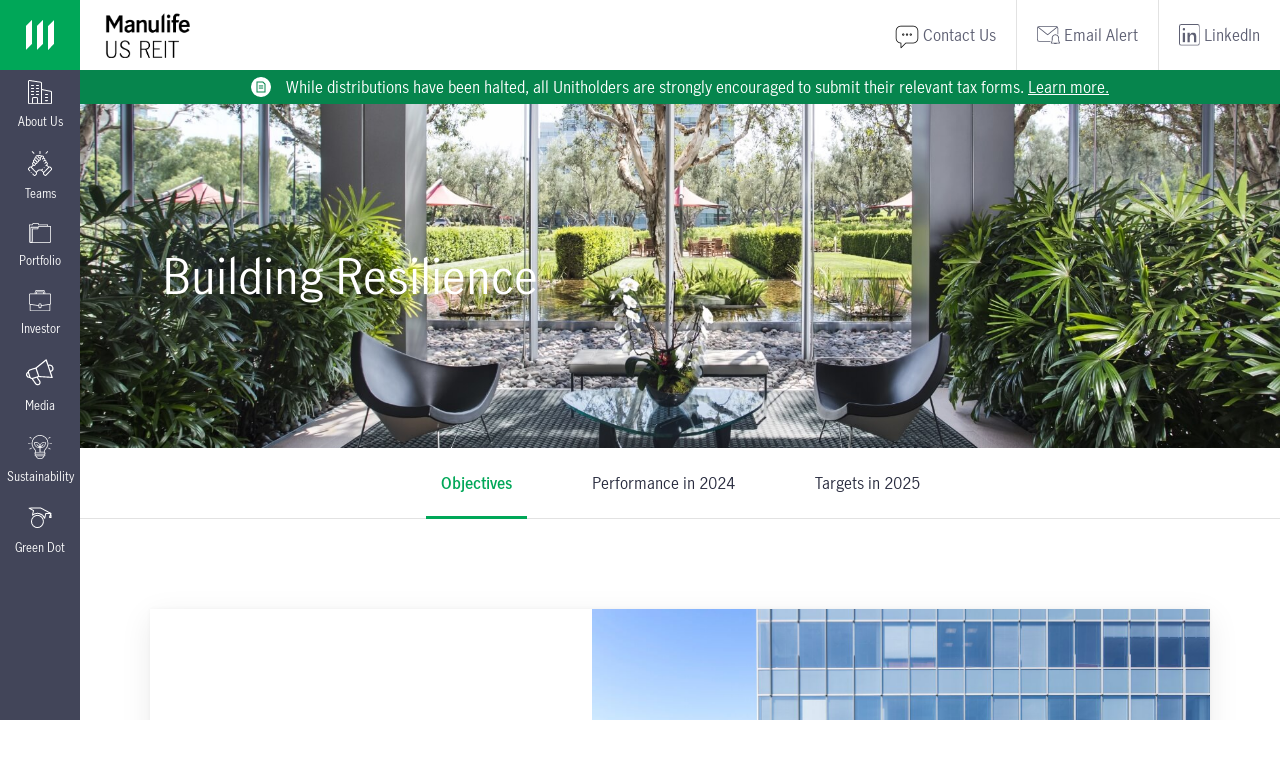

--- FILE ---
content_type: text/html; charset=UTF-8
request_url: https://www.manulifeusreit.sg/building-resilience
body_size: 7168
content:
<!DOCTYPE html>
<html lang="en">
	<head>
		<meta charset="UTF-8">
		<meta http-equiv="X-UA-Compatible" content="IE=edge">
		<meta name="viewport" content="width=device-width, initial-scale=1.0">
		<meta name="description" content="Sustainability - Building Resilience - Manulife US REIT">
		<!-- <meta http-equiv="Content-Security-Policy" content="default-src *"> -->
		<meta name="keywords" content="manulifeusreit, Manulife US REIT, Manulife, US Reit, Manulife Reit, Reit, Singapore REIT, Properties, real estate, U.S. office Reit, US Real Estate">
		
		<title>Sustainability - Building Resilience - Manulife US REIT</title>
		<link rel="shortcut icon" href="https://www.manulifeusreit.sg/assets/images/favicon.ico?v=2" type="image/x-icon" />
		<link rel="icon" href="https://www.manulifeusreit.sg/assets/images/favicon-102019.ico?v=2" type="image/x-icon" />
		<link rel="stylesheet" href="https://www.manulifeusreit.sg/assets/css/bootstrap.min.css">
		<link rel="stylesheet" href="https://www.manulifeusreit.sg/assets/css/font-awesome.css">
		<link rel="stylesheet" href="https://www.manulifeusreit.sg/assets/css/font-awesome.min.css">
		<link rel="stylesheet" href="https://www.manulifeusreit.sg/assets/css/lightgallery.css">
		<link rel="stylesheet" href="https://www.manulifeusreit.sg/assets/css/lg-thumbnail.css">
		<link rel="stylesheet" href="https://www.manulifeusreit.sg/assets/css/lg-zoom.css">
		<link rel="stylesheet" href="https://www.manulifeusreit.sg/assets/css/slick.css">
		<link rel="stylesheet" href="https://www.manulifeusreit.sg/assets/css/style.css?1768967056">


		<!-- <script src="assets/js/jquery-3.6.0.min.js"></script> -->
		<script src="https://www.manulifeusreit.sg/assets/js/jquery-3.7.1.min.js"></script>
		

		<script type='text/javascript' src='https://platform-api.sharethis.com/js/sharethis.js#property=62d67b2c987470001990b601&product=sop' async='async'></script>


		<!-- Global site tag (gtag.js) - Google Analytics -->
		<script async src="https://www.googletagmanager.com/gtag/js?id=G-S347XD9Z73"></script>
		<script>
			window.dataLayer = window.dataLayer || [];
			function gtag(){dataLayer.push(arguments);}
			gtag('js', new Date());
			gtag('config', 'G-S347XD9Z73');
		</script>

		<!-- LinkedIn Insight Tag -->
		<script type="text/javascript">
			_linkedin_partner_id = "3567060";
			window._linkedin_data_partner_ids = window._linkedin_data_partner_ids || [];
			window._linkedin_data_partner_ids.push(_linkedin_partner_id);
		</script>

		<script type="text/javascript">
			(function(l) {
				if (!l){window.lintrk = function(a,b){window.lintrk.q.push([a,b])};
				window.lintrk.q=[]}
				var s = document.getElementsByTagName("script")[0];
				var b = document.createElement("script");
				b.type = "text/javascript";b.async = true;
				b.src = "https://snap.licdn.com/li.lms-analytics/insight.min.js";
				s.parentNode.insertBefore(b, s);})
			(window.lintrk);
		</script>

		<noscript>
			<img height="1" width="1" style="display:none;" alt="" src="https://px.ads.linkedin.com/collect/?pid=3567060&fmt=gif" />
		</noscript>

	</head>

	<body class="">


		<!--- header start--->


		<div class="min-vh-100 vertical-menu">
			<div class="navbar navbar-expand-lg navbar-light p-0">
				<a class="navbar-brand d-block d-lg-none p-0" href="https://www.manulifeusreit.sg/">
					<img src="https://www.manulifeusreit.sg/assets/images/logo_color-update.svg" class="img-fluid menu-icon" alt="logo_color" title="logo_color">
				</a>

				<div class="top-header__logo d-block d-lg-none">
					<a href="https://www.manulifeusreit.sg/" class="d-inline-block">
						<img src="https://www.manulifeusreit.sg/assets/images/manulife-black.png" title="manulife-logo" alt="manulife-logo" class="img-fluid">
					</a>
				</div>

				<div class="top-header__right-menu ms-auto d-block d-lg-none">
					<div id="stock-box-mobile"></div>
				</div>

				<button class="navbar-toggler border-0 btn-toggler" type="button" data-bs-toggle="collapse" data-bs-target="#navbarSupportedContent" aria-controls="navbarSupportedContent" aria-expanded="false" aria-label="Toggle navigation">

				<span class="navbar-toggler-icon">
					<div class="hamburger-top"></div>
					<div class="hamburger-middle"></div>
					<div class="hamburger-bottom"></div>
				</span>
				</button>

				<div class="collapse navbar-collapse" id="navbarSupportedContent">

					<ul class="navbar-nav me-auto mb-2 mb-lg-0 nav nav-pills flex-column mb-sm-auto mb-0 align-items-center align-items-sm-start">
						<li class="nav-item dropdown d-block d-lg-none">
							<a href="https://www.manulifeusreit.sg/contact" class="nav-link social-link">
								<img src="https://www.manulifeusreit.sg/assets/images/contact.png" alt="contact" title="contact" class="img-fluid mt-1" />
								<span class="d-block">Contact Us</span>
							</a>
						</li>
						<li class="nav-item dropdown d-block d-lg-none">
							<a href="https://bit.ly/FollowMUSTLinkedIn" target="_blank" class="nav-link social-link">
								<img src="https://www.manulifeusreit.sg/assets/images/linked-in.svg" alt="linkedin" title="linkedin" class="img-fluid" />
								<span class="d-block">LinkedIn</span>
							</a>
						</li>
						<li class="nav-item dropdown d-block d-lg-none">
							<a href="https://investor.manulifeusreit.sg/email_alerts.html" class="nav-link social-link">
								<img src="https://www.manulifeusreit.sg/assets/images/email-alert.svg" alt="email" title="email" class="img-fluid" />
								<span class="d-block">Email Alert</span>
							</a>
						</li>
						<li class="d-none d-lg-block">
							<a href="https://www.manulifeusreit.sg/" class="logo-link">
								<img src="https://www.manulifeusreit.sg/assets/images/logo_color-update.svg" class="img-fluid menu-icon" alt="logo_color" title="logo_color">
							</a>
						</li>
						
						<li class="nav-item dropdown">
							<a class="nav-link" href="javascript:;" id="navbarDropdown" role="button" data-bs-toggle="dropdown" aria-expanded="false">
								<img src="https://www.manulifeusreit.sg/assets/images/about-icon.svg" title="about-icon" alt="about-icon" class="img-fluid menu-item-icon">
								
								<span>About Us</span>
							</a>
							<ul class="dropdown-menu" aria-labelledby="navbarDropdown">
								<li class="dropdown-item-list">
									<a href="https://www.manulifeusreit.sg/" class="d-inline-block">
										<img src="https://www.manulifeusreit.sg/assets/images/manulife-black.png" title="manulife-logo" alt="manulife-logo" class="img-fluid menu-item-logo">
									</a>
								</li>
								<li class="dropdown-item-list"><a class="dropdown-item" href="https://www.manulifeusreit.sg/about">About MUST</a></li>
								<li class="dropdown-item-list"><a class="dropdown-item" href="https://www.manulifeusreit.sg/awards-accolades">Accolades</a></li>
							</ul>
						</li>
						<li class="nav-item dropdown">
							<a class="nav-link" href="javascript:;" id="navbarDropdown" role="button" data-bs-toggle="dropdown" aria-expanded="false">
								<img src="https://www.manulifeusreit.sg/assets/images/team-icon.svg" title="team-icon" alt="team-icon" class="img-fluid menu-item-icon">
								
								<span>Teams</span>
							</a>
							<ul class="dropdown-menu" aria-labelledby="navbarDropdown">
								<li class="dropdown-item-list">
									<a href="https://www.manulifeusreit.sg/" class="d-inline-block">
										<img src="https://www.manulifeusreit.sg/assets/images/manulife-black.png" title="manulife-logo" alt="manulife-logo" class="img-fluid menu-item-logo">
									</a>
								</li>
								<li class="dropdown-item-list"><a class="dropdown-item" href="https://www.manulifeusreit.sg/teams#bod">Board of Directors</a></li>
								<li class="dropdown-item-list"><a class="dropdown-item" href="https://www.manulifeusreit.sg/teams#mgt-team">Management Team</a></li>
							</ul>
						</li>
						<li class="nav-item dropdown">
							<a class="nav-link" href="javascript:;" id="navbarDropdown" role="button" data-bs-toggle="dropdown" aria-expanded="false">
								<img src="https://www.manulifeusreit.sg/assets/images/portfolio-icon.svg" alt="portfolio-icon" title="portfolio-icon"  class="img-fluid menu-item-icon">
								
								<span>Portfolio</span>
							</a>
							<ul class="dropdown-menu" aria-labelledby="navbarDropdown">
								<li class="dropdown-item-list">
									<a href="https://www.manulifeusreit.sg/" class="d-inline-block">
										<img src="https://www.manulifeusreit.sg/assets/images/manulife-black.png" title="manulife-logo" alt="manulife-logo" class="img-fluid menu-item-logo">
									</a>
								</li>
								<li class="dropdown-item-list"><a class="dropdown-item" href="https://www.manulifeusreit.sg/portfolio">Overview</a></li>
								<li class="dropdown-item-list"><a class="dropdown-item" href="https://www.manulifeusreit.sg/portfolio-figueroa">Figueroa</a></li>
								<li class="dropdown-item-list"><a class="dropdown-item" href="https://www.manulifeusreit.sg/portfolio-michelson">Michelson</a></li>
								<!-- <li class="dropdown-item-list"><a class="dropdown-item" href="https://www.manulifeusreit.sg/portfolio-peachtree">Peachtree</a></li>
								<li class="dropdown-item-list"><a class="dropdown-item" href="https://www.manulifeusreit.sg/portfolio-plaza">Plaza</a></li> -->
								<li class="dropdown-item-list"><a class="dropdown-item" href="https://www.manulifeusreit.sg/portfolio-exchange">Exchange</a></li>
								<li class="dropdown-item-list"><a class="dropdown-item" href="https://www.manulifeusreit.sg/portfolio-penn">Penn</a></li>
								<li class="dropdown-item-list"><a class="dropdown-item" href="https://www.manulifeusreit.sg/portfolio-phipps">Phipps</a></li>
								<li class="dropdown-item-list"><a class="dropdown-item" href="https://www.manulifeusreit.sg/portfolio-centerpointe">Centerpointe</a></li>
								<!--<li class="dropdown-item-list"><a class="dropdown-item" href="https://www.manulifeusreit.sg/portfolio-capitol">Capitol</a></li> -->
								<li class="dropdown-item-list"><a class="dropdown-item" href="https://www.manulifeusreit.sg/portfolio-diablo">Diablo</a></li>


						<!---	<li class="dropdown-item-list"><a class="dropdown-item" href="https://www.manulifeusreit.sg/portfolio-park-place">Park Place</a></li> -->
						<!---	<li class="dropdown-item-list"><a class="dropdown-item" href="https://www.manulifeusreit.sg/portfolio-tanasbourne">Tanasbourne</a></li>--->

							</ul>
						</li>
						<li class="nav-item dropdown">
							<a class="nav-link" href="javascript:;" id="navbarDropdown" role="button" data-bs-toggle="dropdown" aria-expanded="false">
								<img src="https://www.manulifeusreit.sg/assets/images/investor-icon.svg" alt="investor-icon" title="investor-icon"  class="img-fluid menu-item-icon">
								
								<span>Investor</span>
								
							</a>
							<ul class="dropdown-menu" aria-labelledby="navbarDropdown">
								<li class="dropdown-item-list">
									<a href="https://www.manulifeusreit.sg/" class="d-inline-block">
										<img src="https://www.manulifeusreit.sg/assets/images/manulife-black.png" title="manulife-logo" alt="manulife-logo" class="img-fluid menu-item-logo">
									</a>
								</li>
								<li class="dropdown-item-list"><a class="dropdown-item" href="https://investor.manulifeusreit.sg/stock.html">Stock</a></li>
								<li class="dropdown-item-list"><a class="dropdown-item" href="https://investor.manulifeusreit.sg/financial_results.html">Financials</a></li>
								<li class="dropdown-item-list"><a class="dropdown-item" href="https://investor.manulifeusreit.sg/publications.html">Publications</a></li>
								<li class="dropdown-item-list"><a class="dropdown-item" href="https://investor.manulifeusreit.sg/agm_egm.html">AGM & EGM</a></li>
								<li class="dropdown-item-list"><a class="dropdown-item" href="https://investor.manulifeusreit.sg/egm.html">EGM 2023</a></li>
								<li class="dropdown-item-list"><a class="dropdown-item" href="https://investor.manulifeusreit.sg/egm2025.html">EGM 2025</a></li>
								<li class="dropdown-item-list"><a class="dropdown-item" href="https://investor.manulifeusreit.sg/tax.html">Tax</a></li>
								<li class="dropdown-item-list"><a class="dropdown-item" href="https://investor.manulifeusreit.sg/analyst_coverage.html">Analyst Coverage</a></li>
								<li class="dropdown-item-list"><a class="dropdown-item" href="https://investor.manulifeusreit.sg/faqs.html">FAQs</a></li>
								
								<!--<li class="dropdown-item-list"><a class="dropdown-item" href="https://investor.manulifeusreit.sg/strategic-review.html">Strategic Review</a></li>-->
								
							</ul>
						</li>
						<li class="nav-item dropdown">
							<a class="nav-link" href="javascript:;" id="navbarDropdown" role="button" data-bs-toggle="dropdown" aria-expanded="false">
								<img src="https://www.manulifeusreit.sg/assets/images/media-icon.svg" alt="media-icon" title="media-icon" class="img-fluid menu-item-icon">
								
								<span>Media</span>
							</a>

							<ul class="dropdown-menu" aria-labelledby="navbarDropdown">
								<li class="dropdown-item-list">
									<a href="https://www.manulifeusreit.sg/" class="d-inline-block">
										<img src="https://www.manulifeusreit.sg/assets/images/manulife-black.png" title="manulife-logo" alt="manulife-logo" class="img-fluid menu-item-logo">
									</a>
								</li>
								<li class="dropdown-item-list"><a class="dropdown-item" href="https://investor.manulifeusreit.sg/newsroom-announcements.html">Newsroom</a></li>
								<li class="dropdown-item-list"><a class="dropdown-item" href="https://www.manulifeusreit.sg/webcast-video">Webcasts/Videos</a></li>
							</ul>
						</li>
						<li class="nav-item dropdown">
							<a class="nav-link" href="javascript:;" id="navbarDropdown" role="button" data-bs-toggle="dropdown" aria-expanded="false">
								<img src="https://www.manulifeusreit.sg/assets/images/sustainability-icon.svg" title="sustainability-icon" alt="sustainability-icon" class="img-fluid menu-item-icon">

								<span>Sustainability</span>
							</a>
							<ul class="dropdown-menu" aria-labelledby="navbarDropdown">
								<li class="dropdown-item-list">
									<a href="https://www.manulifeusreit.sg/" class="d-inline-block">
										<img src="https://www.manulifeusreit.sg/assets/images/manulife-black.png" title="manulife-logo" alt="manulife-logo" class="img-fluid menu-item-logo">
									</a>
								</li>
								<li class="dropdown-item-list"><a class="dropdown-item" href="https://www.manulifeusreit.sg/sustainability-overview">Overview</a></li>
								<li class="dropdown-item-list"><a class="dropdown-item" href="https://www.manulifeusreit.sg/building-resilience">Building Resilience</a></li>
								<li class="dropdown-item-list"><a class="dropdown-item" href="https://www.manulifeusreit.sg/people-first">People First</a></li>
								<li class="dropdown-item-list"><a class="dropdown-item" href="https://www.manulifeusreit.sg/driving-sustainable-growth">Driving Sustainable Growth</a></li>
							</ul>
						</li>

						<li class="nav-item dropdown">
							<a class="nav-link" href="javascript:;" id="navbarDropdown" role="button" data-bs-toggle="dropdown" aria-expanded="false">
								<img src="https://www.manulifeusreit.sg/assets/images/green-dot-icon.svg" title="green-dot-icon" alt="green-dot-icon" class="img-fluid menu-item-icon">

								<span>Green Dot</span>
							</a>
							<ul class="dropdown-menu" aria-labelledby="navbarDropdown">
								<li class="dropdown-item-list">
									<a href="https://www.manulifeusreit.sg/" class="d-inline-block">
										<img src="https://www.manulifeusreit.sg/assets/images/manulife-black.png" title="manulife-logo" alt="manulife-logo" class="img-fluid menu-item-logo">
									</a>
								</li>

								<li class="dropdown-item-list"><a class="dropdown-item" href="https://www.manulifeusreit.sg/green-dot">Green Dot Series</a></li>
							</ul>
						</li>
					</ul>
				</div>
			</div>
		</div>
		
		<header id="header" class="main-header">
			<div class="top-header-menu">
				<div class="top-header__logo d-none d-lg-block">
					<a href="https://www.manulifeusreit.sg/" class="d-inline-block">
						<img src="https://www.manulifeusreit.sg/assets/images/manulife-black.png" title="manulife-logo" alt="manulife-logo" class="img-fluid">
					</a>
				</div>

				<div class="top-header__right-menu ms-auto">
					<div id="stock-box" class="me-2"></div>
					<a href="https://www.manulifeusreit.sg/contact" class="top-header-menu__link">
						<img src="https://www.manulifeusreit.sg/assets/images/contact.png" alt="contact" title="contact" class="img-fluid mt-1" />
					
						<span class="d-block ms-1">Contact Us</span>
					</a>
					<a href="https://investor.manulifeusreit.sg/email_alerts.html" class="top-header-menu__link">
						<img src="https://www.manulifeusreit.sg/assets/images/email-alert.svg" alt="email" title="email" class="img-fluid" />
						
						<span class="d-block ms-1">Email Alert</span>
					</a>

					<a href="https://bit.ly/FollowMUSTLinkedIn" target="_blank" class="top-header-menu__link">
						<img src="https://www.manulifeusreit.sg/assets/images/linked-in.svg" alt="linkedin" title="linkedin" class="img-fluid" />
						<span class="d-block ms-1">LinkedIn</span>
					</a>
				</div>
			</div>
		</header>


		<!--- header end--->

		 <div class="main-content">
			<!-- <div class="register_bar register-bar alert alert-dismissible show" role="alert">
					<div class="announcement-item-wrapper d-flex align-items-center">
						<span class="announcement-icon">
							<img class="img-fluid icon py-1" src="https://www.manulifeusreit.sg/staging/assets/images/announcement.svg" title="arrow-right" alt="arrow-right" />
						</span>
						
						<a href="https://investor.manulifeusreit.sg/egm2025.html" target="_blank" class="text-white">Click here for details on the Extraordinary General Meeting.</a>
					</div> 
				<style>.register_bar .close_register_bar { background-image: url("/assets/images/close_white.svg"); }</style>

				<button type="button" class="btn-close text-white close_register_bar" aria-label="Close"></button>

			</div> -->

			 <div class="register_bar register-bar alert alert-dismissible show" role="alert">
					<div class="announcement-item-wrapper d-flex align-items-center">
						<span class="announcement-icon">
							<img class="img-fluid icon py-1" src="https://www.manulifeusreit.sg/staging/assets/images/announcement2.svg" title="arrow-right" alt="arrow-right" />
						</span>
						
						<a href="https://investor.manulifeusreit.sg/tax.html" target="_blank" class="text-white">While distributions have been halted, all Unitholders are strongly encouraged to submit their relevant tax forms. <span>Learn more.</span></a>
					</div> 
				<style>.register_bar .close_register_bar { background-image: url("/assets/images/close_white.svg"); }</style>

				<button type="button" class="btn-close text-white close_register_bar" aria-label="Close"></button>

			</div> 


	<!---- Start Landing Section --->


	<section class="sustainability-properties-landing-section landing-section">
		<div class="container-fluid">
			<div class="landing-section__content">
				<h1 class="text-white mb-0">Building Resilience</h1>
			</div>
		</div>
	</section>



	<!---- End Landing Section --->



	<section class="sustainability-properties-section tab-list">

		<nav id="page-tab__list" class="navbar">
			<ul class="nav">
				<li class="tab-list__item">
					<a class="tab-list__link active" href="#objectives">Objectives</a>
				</li>

				<li class="tab-list__item">
					<a class="tab-list__link" href="#performance_2021">Performance in 2024</a>
				</li>

				<li class="tab-list__item">
					<a class="tab-list__link" href="#targets_2022">Targets in 2025</a>
				</li>
			</ul>
		</nav>
		<div data-bs-target="#page-tab__list">



			<!---- Start Objectives Section --->


			<div id="objectives" class="objectives px-70">
				<div class="objectives-wrapper box-shadow">
					<div class="row g-0">

						<div class="col col-12 col-md-12 col-lg-6 col-xl-5 col-xxl-4">
							<div class="div-about__content">
								<h2>Objectives</h2>
								<p class="description mb-0">Reducing the environmental impact of our properties and supporting the transition to a net zero economy.</p>
							</div>
						</div>

						<div class="col col-12 col-md-12 col-lg-6 col-xl-7 col-xxl-8">
							<div class="div-about__image">
								<img src="https://www.manulifeusreit.sg/assets/images/building-resilience-objectives.jpeg" title="building-resilience-objectives-img" alt="building-resilience-objectives-img" class="img-fluid">
							</div>
						</div>
					</div>
				</div>
			</div>



			<!---- End Objectives Section --->



			<!---- Start Performance in 2023 Section --->



			<div class="performance-2021 ml_tab-accordion" id="performance_2021">
				<div class="title-wrapper bg-dark-blue">
					<div class="container-fluid">
						<div class="row">
							<div class="col col-12 col-lg-8">
								<div class="title-wrapper__content ml_tab-trigger">
									<h2 class="text-white title"><i class="title_italic">Performance</i> in 2024</h2>
								</div>
							</div>


							<div class="col col-12 col-lg-4 pe-0">
								<div class="title-wrapper__image">
									<img src="https://www.manulifeusreit.sg/assets/images/performance-2020.jpg" title="performance-2020-img" alt="performance-2020-img" class="img-fluid" />
								</div>
							</div>
						</div>
					</div>
				</div>


				<div class="ml_mobile-tabContent container-fluid bg__dark-blue">
					<div class="building-resilience performance-2021-wrapper box-wrapper box-shadow">
						<div class="performance-2021-top-wrapper">
							<div class="row g-0">
								<div class="col col-12 col-md-4 col-lg-4">
									<div class="performance-2021-top">
										<div class="performance-2021-top__img">
											<img src="https://www.manulifeusreit.sg/assets/images/energy_intensity.svg" title="energy-intensity-img" alt="energy-intensity-img" class="img-fluid" />
										</div>


										<h3 class="text-green mb-0"><strong>27.4% reduction</strong> (from 2018)</h3>
										<p class="description mb-0">Energy Intensity</p>
									</div>
								</div>


								<div class="col col-12 col-md-4 col-lg-4">
									<div class="performance-2021-top">
										<div class="performance-2021-top__img">
											<img src="https://www.manulifeusreit.sg/assets/images/ghg.svg" title="ghg-intensity-img" alt="ghg-intensity-img" class="img-fluid" />
										</div>


										<h3 class="text-green mb-0"><strong>36.3% reduction</strong> (from 2018)</h3>
										<p class="description mb-0">GHG Intensity</p>
									</div>
								</div>
								
								<div class="col col-12 col-md-4 col-lg-4">
									<div class="performance-2021-top">
										<div class="performance-2021-top__img">
											<img src="https://www.manulifeusreit.sg/assets/images/building.svg" title="building-img" alt="building-img" class="img-fluid" />
										</div>

										<h3 class="text-green mb-0"><strong>92.2% green certified</strong></h3>
										<p class="description mb-0">Portfolio by NLA</p>
									</div>
								</div>
							</div>
						</div>


						
						<div class="performance-2021-bottom-wrapper">

							<div class="row g-0">
								<div class="col col-12 col-md-4 col-lg-4">
									<div class="performance-2021-bottom">
										<div class="performance-2021-bottom__img">
											<img src="https://www.manulifeusreit.sg/assets/images/TCFD_logo_blue.png" title="tcfd-img" alt="tcfd-img" class="img-fluid" />
										</div>

										<h3 class="text-green mb-0"><strong>TCFD Framework</strong></h3>
										<!-- <p class="description mb-0">Alignment</p> -->
									</div>
								</div>

								<div class="col col-12 col-md-4 col-lg-4">
									<div class="performance-2021-bottom">
										<div class="performance-2021-bottom__img">
											<img src="https://www.manulifeusreit.sg/assets/images/IFRS.jpg" title="ifrs-img" alt="ifrs-img" class="img-fluid" />
										</div>


										<h3 class="text-green mb-0"><strong>IFRS Sustainability Disclosure Standards</strong></h3>
										<!-- <p class="description mb-0">Exchange, Figueroa, Michelson, Penn, Phipps</p> -->
									</div>
								</div>


								<div class="col col-12 col-md-4 col-lg-4">
									<div class="performance-2021-bottom border-right-0">
										<div class="performance-2021-bottom__img">
											<img src="https://www.manulifeusreit.sg/assets/images/GRI-standards.png" title="GRI-standards-img" alt="GRI-standards-img" class="img-fluid" />
										</div>


										<h3 class="text-green mb-0"><strong>GRI Standards</strong></h3>
										<!-- <p class="description mb-0">Centerpointe, Figueroa, Michelson, Peachtree, Penn, Phipps</p> -->
									</div>
								</div>
								
								
								<div class="performance-2021-bottom-wrapper">

							<div class="row g-0">
								<div class="col col-12 col-md-4 col-lg-4">
									<div class="performance-2021-bottom">
										<div class="performance-2021-bottom__img">
											<img src="https://www.manulifeusreit.sg/assets/images/SASB-standards.jpg" title="SASB-standards-img" alt="SASB-standards-img" class="img-fluid" />
										</div>

										<h3 class="text-green mb-0"><strong>SASB Standards</strong></h3>
										<!-- <p class="description mb-0">Alignment</p> -->
									</div>
								</div>

								<div class="col col-12 col-md-4 col-lg-4">
									<div class="performance-2021-bottom">
										<div class="performance-2021-bottom__img">
											<img src="https://www.manulifeusreit.sg/assets/images/leed-gold-no-year.png" title="leed-img" alt="leed-img" class="img-fluid" />
										</div>


										<h3 class="text-green mb-0"><strong>LEED Gold</strong></h3>
										<p class="description mb-0">Exchange, Figueroa, Michelson, Penn, Phipps</p>
									</div>
								</div>


								<div class="col col-12 col-md-4 col-lg-4">
									<div class="performance-2021-bottom border-right-0">
										<div class="performance-2021-bottom__img">
											<img src="https://www.manulifeusreit.sg/assets/images/energystar.jpeg" title="energy_intensity-img" alt="energy_intensity-img" class="img-fluid" />
										</div>


										<h3 class="text-green mb-0"><strong>ENERGY STAR</strong></h3>
										<p class="description mb-0">Centerpointe, Figueroa, Michelson, Peachtree, Penn, Phipps</p>
									</div>
								</div>
								
								
							</div>
						</div>
					</div>


				<!--	<div class="properties-notes">


						<h3>Notes</h3>
						<p class="description mb-0">1. Please refer to pages 77-80 of Sustainability Report 2023 for more details on our alignment with TCFD.</p>
					</div>
				</div>
			</div> -->



			<!---- End Performance in 2024 Section --->



			<!---- Start Targets for 2025 Section --->



			<div class="targets-2022 ml_tab-accordion" id="targets_2022">
				<div class="title-wrapper bg-dark-purple">
					<div class="container-fluid">
						<div class="row">
							<div class="col col-12 col-lg-8">
								<div class="title-wrapper__content ml_tab-trigger">
									<h2 class="text-white title"><i class="title_italic">Targets</i>  in 2025</h2>
								</div>
							</div>


							<div class="col col-12 col-lg-4 pe-0">
								<div class="title-wrapper__image">
									<img src="https://www.manulifeusreit.sg/assets/images/Targets.jpg" title="Targets-img" alt="Targets-img" class="img-fluid" />
								</div>
							</div>
						</div>
					</div>
				</div>


				<div class="ml_mobile-tabContent container-fluid bg__dark-purple">
					<div class="targets-2022-wrapper box-wrapper box-shadow">
						<ul class="description targets-2022-list mb-0">
							<li>Maintain 5 Star for GRESB Real Estate Assessment and &lsquo;A&rsquo; rating for GRESB Public Disclosure</li>
							<li>Achieve 38.0% GHG emissions intensity reduction by 2035 and 80.0% reduction by 2050</li>
							<li>Achieve 33.0% energy intensity reduction by 2035 and 49.0% reduction by 2050</li>
							<li>Achieve 100.0% green certified portfolio by 2030</li>
							<li>Improve water and waste conservation efforts</li>
						</ul>
					</div>


					<div class="properties-notes">
						<h3>Notes</h3>
						<p class="description mb-0">1. Please refer to page 76 of Sustainability Report 2024 for more details on the energy reduction and GHG emissions intensity targets.</p>
					</div>
				</div>
			</div>


			<!---- End Targets for 2022 Section --->


		</div>
	</section>


<!----start footer-->

</div>

<footer  class="footer-section bg-dark-blue">

	<div class="footer-logo">

		<img class="img-fluid" src="https://www.manulifeusreit.sg/assets/images/manulife-footer-white.svg" title="footer-logo" alt="footer-logo">

	</div>

	<hr class="footer-divider">

	<div class="footer-coyright">

		<p class="text-white mb-0">© 2024 The Manulife US Real Estate Management Pte.Ltd. All Rights Reserved.</p>

		<ul class="list-inline ms-0 ms-lg-auto mb-lg-0">

			<li  class="list-inline-item footer-link">

				<a href="https://www.manulifeusreit.sg/terms_conditions" class="nav-link ">Terms & Conditions</a>

			</li>

			<li class="list-inline-item footer-link">

				<a href="https://www.manulifeusreit.sg/terms_conditions#privacy-policy" class="nav-link ">Privacy Policy</a>

			</li>

		</ul>

	</div>

</footer>

<!-- <div class="modal fade" id="privacy_policy_modal" data-bs-backdrop="static" data-bs-keyboard="false" tabindex="-1" aria-labelledby="staticBackdropLabel" aria-hidden="true">

	<div class="modal-dialog modal-dialog-centered privacy-policy-dialog">

		<div class="modal-content">

			<div class="modal-header bg-dark-blue">

				<h2 class="text-white text-start mb-0">Disclaimer (Global)</h2>

			</div>

			<div class="modal-body bg-dark-blue">

				<div class="modal-body-content">

					<h3>IMPORTANT INFORMATION</h3>

					<p class="description">This website is for information purposes only and does not constitute or form part of an offer, invitation or solicitation of any offer to purchase or subscribe for any securities of Manulife US REIT in Singapore or any other jurisdiction nor should it or any part of it form the basis of, or be relied upon in connection with, any contract or commitment whatsoever.</p>

					<p class="description">The value of units in Manulife US REIT (“Units”) and the income derived from them may fall as well as rise. The Units are not obligations of, deposits in, or guaranteed by the Manager, DBS Trustee Limited (as trustee of Manulife US REIT) or any of their respective affiliates. An investment in Units is subject to investment risks, including the possible loss of the principal amount invested. The past performance of Manulife US REIT is not necessarily indicative of the future performance of Manulife US REIT.</p>

					<p class="description">The information on this website may contain forward-looking statements that involve assumptions, risks and uncertainties. Actual future performance, outcomes and results may differ materially from those expressed in forward-looking statements as a result of a number of risks, uncertainties and assumptions. No assurance can be given that future events will occur, that projections will be achieved, or that assumptions are correct. Representative examples of these factors include (without limitation) general industry and economic conditions, interest rate trends, cost of capital and capital availability, competition from similar developments, shifts in expected levels of property rental income, changes in operating expenses (including employee wages, benefits and training costs), property expenses, governmental and public policy changes and the continued availability of financing in the amounts and the terms necessary to support future business.</p>

					<p class="description">The information on this website may contain forward-looking statements that involve assumptions, risks and uncertainties. Actual future performance, outcomes and results may differ materially from those expressed in forward-looking statements as a result of a number of risks, uncertainties and assumptions. No assurance can be given that future events will occur, that projections will be achieved, or that assumptions are correct. Representative examples of these factors include (without limitation) general industry and economic conditions, interest rate trends, cost of capital and capital availability, competition from similar developments, shifts in expected levels of property rental income, changes in operating expenses (including employee wages, benefits and training costs), property expenses, governmental and public policy changes and the continued availability of financing in the amounts and the terms necessary to support future business.</p>

					<p class="description">Holders of Units (“Unitholders”) have no right to request that the Manager redeem or purchase their Units while the Units are listed. It is intended that Unitholders may only deal in their Units through trading on Singapore Exchange Securities Trading Limited (the “SGX-ST”). Listing of the Units on the SGX-ST does not guarantee a liquid market for the Units.</p>

					<p class="description mb-0">Manulife US REIT and the Manager expressly disclaims any and all responsibility for any direct or consequential loss or damage of any kind whatsoever arising directly or indirectly from: (i) reliance on any information contained in the website, (ii) any error, omission or inaccuracy in any such information or (iii) any action resulting therefrom.</p>

				</div>

				<div class="privacy-policy-button">

					<a href="https://www.manulifeusreit.sg/home" class="btn btn-secondary btn_agree">Cancel</a>

					<a href="https://www.manulifeusreit.sg/home" class="btn btn-primary btn_agree">I Agree</a>

				</div>

			</div>

		</div>

	</div>

</div> -->

<!----start footer-->

<!-- <script src="https://www.manulifeusreit.sg/assets/js/api.js"></script> -->

<!-- <script src="https://www.manulifeusreit.sg/assets/js/jquery.validate.min.js"></script> -->



<!-- <script src="assets/js/bootstrap.bundle.min.js"></script> -->
<script src="https://www.manulifeusreit.sg/assets/js/bootstrap.bundle.5.3.3.min.js" integrity="sha256-CDOy6cOibCWEdsRiZuaHf8dSGGJRYuBGC+mjoJimHGw=" crossorigin="anonymous"></script>




<script src="https://www.manulifeusreit.sg/assets/js/lightgallery.umd.js" integrity="sha256-tkxSbSjMq87dMJH0139Hg1SBRcaR925NO+0SLasZONY=" crossorigin="anonymous"></script>

<script src="https://www.manulifeusreit.sg/assets/js/html5lightbox.js" integrity="sha256-4zq2NRd3Z4NnYhHUbf0uo8kLmAiQ1MwR9NuderNdd1o=" crossorigin="anonymous"></script>

<script src="https://www.manulifeusreit.sg/assets/js/lg-thumbnail.umd.js" integrity="sha256-nbGNDPxfbFBt/JPb7ENcsGXwsJbdGL1qrhXoI7sqaow=" crossorigin="anonymous"></script>

<script src="https://www.manulifeusreit.sg/assets/js/apexcharts.js" integrity="sha256-c6nDauH4x0dslevHuqApyHRC+v1lKBA2FZu1dSCDSaQ=" crossorigin="anonymous"></script>

<script src="https://www.manulifeusreit.sg/assets/js/lg-zoom.umd.js" integrity="sha256-cbxXtDharuOMw5CzPYblSfN9k0IvpFvvYb+xFskor2M=" crossorigin="anonymous"></script>

<script src="https://www.manulifeusreit.sg/assets/js/slick.min.js" integrity="sha256-DHF4zGyjT7GOMPBwpeehwoey18z8uiz98G4PRu2lV0A=" crossorigin="anonymous"></script>

<script src="https://unpkg.com/masonry-layout@4/dist/masonry.pkgd.js" integrity="sha256-B7td5cMYv+NH9ELBd6giqg7AfrYQ4HPG9HR0wGTQ+CU=" crossorigin="anonymous"></script>

<script src="https://www.manulifeusreit.sg/assets/js/custom.js?v=1.0.0"></script>

<script type="text/javascript" src="//ir.listedcompany.com/images/js_ir_json.js" integrity="sha256-a2wTrb5a5yaXGmGCRVxkhA3ExA7aakt/PcwhgBDk4jA=" crossorigin="anonymous"></script>

<script type="text/javascript" src="https://www.manulifeusreit.sg/assets/js/stock_change.js" integrity="sha256-f57mjqW/A/rDwZmzWQRUIc3kstAy0bdkWNlOfCkX0RI=" crossorigin="anonymous"></script>

</body>

</html>

--- FILE ---
content_type: text/css
request_url: https://www.manulifeusreit.sg/assets/css/style.css?1768967056
body_size: 19367
content:
@import url('https://fonts.cdnfonts.com/css/norwester');



@font-face {



    font-family: 'Manulife JH Sans';



    src: url('../fonts/ManulifeJHSans-Optimized-Light.eot') format("eot");



    src: url('../fonts/ManulifeJHSans-Optimized-Light.eot?#iefix') format('embedded-opentype'),



    url('../fonts/ManulifeJHSans-Optimized-Light.otf') format("otf"),



    url('../fonts/ManulifeJHSans-Optimized-Light.woff2') format("woff2"),



    url('../fonts/ManulifeJHSans-Optimized-Light.woff') format("woff");



    font-weight: 300;



}



@font-face {



    font-family: 'Manulife JH Sans';



    src: url('../fonts/ManulifeJHSans-Optimized.otf') format("otf"),



    url('../fonts/ManulifeJHSans-Optimized.woff') format("woff"),



    url('../fonts/ManulifeJHSans-Optimized.woff2') format("woff2"),



    url('../fonts/ManulifeJHSans-Optimized.eot') format("eot");



    font-weight: 400;



}



@font-face {



    font-family: 'Manulife JH Sans';



    src: url('../fonts/ManulifeJHSans-Optimized-Demibold.otf') format("otf"),



    url('../fonts/ManulifeJHSans-Optimized-Demibold.woff') format("woff"),



    url('../fonts/ManulifeJHSans-Optimized-Demibold.woff2') format("woff2"),



    url('../fonts/ManulifeJHSans-Optimized-Demibold.eot') format("eot");



    font-weight: 600;



}



@font-face {



    font-family: 'Manulife JH Sans';



    src: url('../fonts/ManulifeJHSans-Optimized-Bold.otf') format("otf"),



    url('../fonts/ManulifeJHSans-Optimized-Bold.eot') format("eot"),



    url('../fonts/ManulifeJHSans-Optimized-Bold.woff') format("woff"),



    url('../fonts/ManulifeJHSans-Optimized-Bold.woff2') format("woff2");



    font-weight: bold;



}



@font-face {



    font-family: 'Manulife JH Sans';



    src:url('../fonts/ManulifeJHSerif-Italic.eot') format("eot"),



    url('../fonts/ManulifeJHSerif-Italic.woff') format("woff"),



    url('../fonts/ManulifeJHSerif-Italic.woff2') format("woff2");



    font-weight: 400;



    font-style: italic;



}



@font-face {



    font-family: 'Norwester';



    font-style: normal;



    font-weight: 400;



    src: url('../fonts/norwester.woff') format('woff');



}



body {



    font-family: 'Manulife JH Sans';



    font-size: 16px;



    color: #282b3e;



    font-weight: 400;



}



.icon-danger {



    background-image: url(../images/downward-arrow.png);



    height: 20px;



    width: 20px;



    background-size: 20px;



    background-repeat: no-repeat;



    margin-left: 5px;



}



.icon-success {



    background-image: url('../images/up-green-arrow.png');



    height: 20px;



    width: 20px;



    background-size: 20px;



    background-repeat: no-repeat;



    margin-left: 5px;



}



#stock-box {



    display: flex;



    align-items: center;



}



.anim.a1, .anim.a2, .anim.a3, .anim.a4 {



    display: inline-block;



}



.st-symbol, .anim.a2, .anim.a3 {



    padding-right: 7px;



}



.top-header__right-menu #stock-box-mobile {



    color: #ffffff;



}



.h1, .h2, .h3, .h4, .h5, .h6, h1, h2, h3, h4, h5, h6 {



    font-weight: 400;



}



h1 {



    font-size: 48px;



    line-height: 64px;



    margin-bottom: 20px;



}



h2,.h2 {



    font-size:32px;



    line-height: 42px;



    margin-bottom: 30px;



}



h3,.h3 {



    font-size:24px;



    line-height: 32px;



    margin-bottom: 15px;



}



.font-18 {



    font-size: 18px;



}



.btn {



    font-weight: bold;



    line-height: 28px;



    font-size: 16px;



    padding: 12px 25px;



    border-radius: 0px;



    letter-spacing: 1px;



}



.btn-primary {



    background-color: #06854D;



    border-color: #06854D;



}



.btn-primary:hover, .btn-primary:active, .btn-primary:focus {



    background-color: #057443;



    border-color: #057443;



    color: #ffffff !important;



}



.btn-secondary {



    background-color: #E2E2E2;



    border-color: #E2E2E2;



    color: #282B3E;



}



.btn-secondary:hover, .btn-secondary:focus, .btn-secondary:active {



    background-color: #E2E2E2;



    border-color: #E2E2E2;



    color: #282B3E;



}



.btn-success {



    background-color: #282B3E;



    border-color: #282B3E;



    color: #FFFFFF;



}



.btn-success:hover, .btn-success:focus, .btn-success:active {



    background-color: #282B3E;



    border-color: #282B3E;



    color: #FFFFFF;



}



.description {



    font-size: 16px;



    line-height: 28px;



}



.navbar-toggler:focus {



    box-shadow: unset;



}



.btn-check:focus+.btn-primary, .btn-primary:focus, .btn:focus, .btn-primary:active:focus {



    box-shadow: 0 0 0 0.25rem rgb(49 132 253 / 0%);



}



a {



    color: #282B3E;



    text-decoration: none;



}



a:hover {



    color: #282B3E;



    text-decoration: none;



}



.fa-registered:before {



    content: "\f25d";



    font-weight: 600;



}



.text-green {



    color: #06854d;



}



.bg-dark-green {



    background-color: #06854d;



}



.bg-dark-blue {



    background-color: #282B3E;



}



.bg-dark-purple {



    background-color: #540D6E;



}



.title_italic {



    font-family: 'Manulife JH Sans';



}



.landing-section {



    padding: 140px 70px;



    background-repeat: no-repeat;



    background-size: cover;



    background-position: center;



    position: relative;



}



.landing-section .container-fluid {



    position: relative;



    z-index: 1;



}



.landing-section:after {



    position: absolute;



    content: "";



    left: 0;



    right: 0;



    top: 0;



    bottom: 0;



    z-index: 0;



    background-color: rgba(255, 255, 255, 0.0);



}



.section__button {



    margin-top: 40px;



    line-height: 1;



}



.arrow-link {



    display: flex;



    align-items: center;



    font-size: 16px;



    font-weight: bold;



}



.home-landing-section .arrow-link, .key-milestones .arrow-link, .announcements-table-wrapper .arrow-link, 



.insider-trades-filter-table-wrapper .arrow-link, .historical-price-table-wrapper .arrow-link, .announcements .arrow-link {



    display: inline-flex;



}



.arrow-link span {



    line-height: 1;



}



.arrow-link-img {



    height: 20px;



    object-fit: cover;



    filter: brightness(0);



}



.arrow-link:hover {



    color: #00a758;



}



.arrow-link:hover .arrow-link-img {



    filter: brightness(1);



}



.px-70 {



    padding-left: 70px;



    padding-right: 70px;



}



.div-about__content {



    padding: 0px 40px;



    display: flex;



    flex-direction: column;



    justify-content: center;



    height: 100%;



}



.div-about__image {



    height: 100%;



}



/* .div-about__image img {



    height: 100%;



    width: 100%;



    object-fit: contain; 



} */



.title-wrapper__content {



    height: 100%;



    padding: 70px;



    display: flex;



    flex-direction: column;



}



@media screen and (min-width: 1450px){

    .title-wrapper__content { padding: 70px 60px 70px 70px; }    

}



.title-wrapper__image {



    max-height: 370px;



    height: 100%;



}



.title-wrapper__image img {



    height: 100%;



    width: 100%;



    object-position: right;



    object-fit: contain;



}



.banner-section .title-wrapper__image img {



    object-fit: cover;



}



.tab-list .navbar {



    justify-content: center;



    padding: 14px 0;



    border-bottom: 1px solid #e2e2e2;



    background-color: #ffffff;



    z-index: 6;



    position: sticky;



    top: -1px;



}



.tab-list .navbar.fixed {



    box-shadow: 0 1px 4px rgb(0 0 0 / 16%);



}



.tab-list .navbar .tab-list__item {



    padding: 0px 60px;



}



.tab-list__item .tab-list__link.active {



    color: #00a758;



}



.tab-list__item .tab-list__link.active:before  {



    visibility: visible;



    opacity: 1;



}



.tab-list__link {



    font-size: 16px;



    line-height: 42px;



    position: relative;



}



.tab-list__link.active {



    color: #00a758;



    text-decoration: none;



    font-weight: 600;



}



.tab-list__link:hover {



    color: #00a758;



    text-decoration: none;



    font-weight: 600;



}



.tab-list__link:hover:before {



    visibility: visible;



    opacity: 1;



}



.tab-list__link:before {



    content: '';



    position: absolute;



    height: 3px;



    background-color: #00a758;



    bottom: -25px;



    left: -15px;



    right: -15px;



    width: calc(100% + 30px);



    visibility: hidden;



    opacity: 0;



    transition: all ease-in-out 0.3s;



}



.filter-title {



    font-size: 20px;



    color: #ffffff;



}



.filter-handle {



    width: 200px;



    border: 0;



    border-bottom: 2px solid #e2e2e2 !important;



    padding: 0px 5px;



    background-color: transparent;



    color: #ffffff;



    font-size: 20px;



    background-image: url("../images/down-arrow.svg");



    border-radius: 0;



    display: inline-block;



    background-size: 16px;



}



.filter-handle.form-select:focus {



    border-color: transparent;



    outline: 0;



    box-shadow: none;



}



.filter-handle.company-filter {



    width: 400px;



}



.filter-handle option {



    color: #000000;



}



.filter-handle:focus-visible {



    outline: 0;



    border-width: 0px 0px 2px 0px;



    border-color: #E2E2E2;



}



.box-wrapper {



    margin: -190px 70px 90px;



    position: relative;



    z-index: 1;



}



.webcast-content .box-wrapper {



    margin: -190px 70px 0px;



}



.financial-results-wrapper.box-wrapper, .financial-ratio-wrapper.box-wrapper, 



.media-table-wrapper.box-wrapper, .stock-fundamentals-wrapper.box-wrapper, .interactive-charts-wrapper.box-wrapper , .historical-price-wrapper.box-wrapper,



.insider-trades-wrapper.box-wrapper, .investment-calculator-wrapper.box-wrapper, .signature_series-wrapper.box-wrapper, 



.independent-market-report-wrapper.box-wrapper, .presentation-wrapper.box-wrapper, .annual_report-wrapper.box-wrapper, .factsheet-wrapper.box-wrapper, 



.ipo-prospectus-wrapper.box-wrapper, .analyst-report-wrapper.box-wrapper, .extraordinary-general-meeting-wrapper.box-wrapper,



.sustainability-report-wrapper.box-wrapper, .annual-general-meeting-wrapper.box-wrapper {



    margin: -114px 70px 90px;



}



.key-milestones .box-wrapper, .announcements-table-wrapper.box-wrapper {



    margin: -114px 70px 45px;



}



.announcements, .key-milestones {



    padding-bottom: 45px;



}



.key-milestones .form-select.filter-handle.filter-handle-title {



    width: 225px;



}



.box-shadow {



    background-color: #FFFFFF;



    box-shadow: 0 8px 30px rgb(0 0 0 / 8%), 0 0 4px rgb(0 0 0 / 4%);



}



.table>:not(:last-child)>:last-child>* {



    border-bottom-color: #e2e2e2;



}



.table-data thead {



    background-color: #FFFFFF;



}



.table-data thead tr th {



    padding: 20px 40px;



    font-size: 20px;



    font-weight: bold;



}



.table-data tbody tr td {



    padding: 24px 40px;



}



.table-data tbody tr {



    font-size: 16px;



}



.table-data tbody tr {



    background-color: #fafafa;



    border-color: #E2E2E2;



}



.table-data tbody tr:last-child {



    border-color: transparent;



}



/**** Header Start ****/



.main-content, .footer-section {



    position: relative;



    max-width: calc(100% - 80px);



    width: 100%;



    margin-left: auto;



}



.main-header {



    max-width: calc(100% - 80px);



    width: 100%;



    margin-left: auto;



    background-color: #ffffff;



}



.home-page .main-header {



    position: sticky;



    top: 0;



    right: 0;



    left: 80px;



    box-shadow: 0 1px 4px rgb(0 0 0 / 16%);



    z-index: 999;



}



.top-header-menu {



    display: flex;



    align-items: center;



    padding-left: 20px;



}



.top-header__logo a {



    color: #282b3e !important;



}



.top-header__logo img {



	/*max-width: 100px;*/



	max-width: 90px;



	width: 100%;



	object-fit: cover;



}



.top-header__right-menu {



    display: flex;



}



.top-header-menu__link {



    display: flex;



    align-items: center;



    padding: 21px 20px;



    border-right: 1px solid #E2E2E2;



    color: #5E6073;



}



.top-header-menu__link:not(:first-child):hover {



    background-color: #34384B;



    color: #ffffff;



}



.top-header-menu__link:hover img {



    filter: brightness(0) invert(1);



}



.top-header-menu__link:first-child {



    color: inherit;



}



.top-header-menu__link:last-child {



    border-right: 0;



}



.vertical-menu {



    max-width: 80px;



    width: 100%;



    background-color: #424559;



    position: fixed;



    z-index: 9;



}



.logo-link {



    width: 80px;



    display: block;



    height: 70px;



}



.vertical-menu .menu-icon {



    width: 100%;



    height: 100%;



    object-fit: cover;



    object-position: center;



}



.vertical-menu .navbar-light .navbar-nav .nav-link {



    display: flex;



    align-items: center;



    justify-content: center;



    flex-direction: column;



    padding: 10px 5px;



    cursor: pointer;



    color: #ffffff;



    font-size: 12px;



    line-height: 20px;



    border-radius: 0;



    outline: 0;



}



.vertical-menu .navbar-light .navbar-nav .nav-link.active, .vertical-menu .navbar-light .navbar-nav .nav-link:hover {



    background: #5E6073;



}



.vertical-menu .nav-link span {



    padding-top: 7px;



}



/*.menu-item-icon {



height: 24px;



width: 24px;



object-fit: contain;



}*/



.vertical-menu .dropdown-menu {



    left: 100%;



    top: 0px;



    background: #fff;



    border-radius: 0;



    margin: 0;



    border: 0;



    width: 0;



    bottom: 0;



    padding: 0;



    box-shadow: 0 32px 64px rgb(0 0 0 / 16%), 0 4px 8px rgb(0 0 0 / 8%);



    transition: width .3s ease-in-out;



    display: block;



    overflow-x: hidden;



    overflow-y: auto;



    min-width: 0;



}



.dropdown-item:focus, .dropdown-item:hover, .dropdown-item:active {



    color: #00a758;



    background-color: #e9ecef00;



}



.dropdown .dropdown-item-list:first-child {



    padding: 10px 30px;



}



.dropdown-item {



    color: #282b3e;



    font-size: 16px;



    line-height: 19px;



    padding: 10px 15px;



    display: flex;



    align-items: center;



}



.dropdown-item-list {



    padding: 15px 30px;



    border-bottom: 1px solid #e2e2e2;



}



.menu-item-logo {



    max-width: 100px;



    width: 100%;



}



.vertical-menu li.nav-item {



    width: 100%;



    position: static;



}



.vertical-menu .last-menu-item {



    margin-top: auto;



}



.vertical-menu .navbar-nav {



    min-height: 100vh;



}



/**** Header End ****/



/**** Home Page Start ****/



.register-bar.alert {
    position: relative;
    width: 100%;
    z-index: 5;
    margin-bottom: 0;
    padding: 5px 20px;
    background-color: #06854D;
    border: 0;
    border-radius: 0;
    display: flex;
    align-items: center;
    justify-content: center;
}



.register-bar.alert .announcement-icon {
    margin-right: 15px;
    width: 20px;
    background-color: #FFFFFF;
    border-radius: 50%;
    padding: 4px;
    height: 20px;
    display: flex;
    align-items: center;
    justify-content: center;
}



.register-bar.alert .btn-close {
    padding: 0;
    opacity: 1;
    /* filter: invert(1);*/
    bottom: 0;
    margin: auto 0;
    right: 20px;
}

 .custom-close-btn {
    width: 20px;
    height: 20px;
    background-image: url("/assets/images/close_white.svg");
    background-size: contain;
    background-repeat: no-repeat;
    border: none;
    padding: 0;
    margin-left: 10px; /* space from text */
    cursor: pointer;
  }



/* .register-bar.alert a {
	text-decoration: underline;
} */

/* Home Landing Section Start */


.home-landing-section {



    background-image: url(../images/home-banner.jpg);



    max-height: 900px;



    height: calc(100vh - 70px);



    display: flex;



    align-items: center;



    padding: 0 70px;



}



.landing-section__content {



    max-width: 650px;



}



/* Home Landing Section End */



/* Home Feature Section End */



.features-section {



    margin-top: -120px;



    position: relative;



    z-index: 1;



}



.counter-title {



    font-size: 32px;



    color: #06854d;



    font-weight: bold;



    line-height: 40px;



    margin-bottom: 5px;



}



.feature-icon {



    height: 80px;



    object-fit: cover;



    margin-bottom: 30px;



}



.features {



    padding: 50px 0;



    height: 100%;



    position: relative;



}



.features-section-wrapper .row .col:not(:last-child) .features:after {



    content: '';



    position: absolute;



    top: 40px;



    bottom: 40px;



    right: 0;



    background-color: #e2e2e2;



    width: 1px;



}



.feature-tag-line {



    font-size: 14px;



    font-style: italic;



    margin-top: 10px;



    text-align: right;



}



/* Home Feature Section End */



/* Home About Section Start */



.home-about-section {



    padding-top: 70px;



}



/*  Home About Section End */



/* Feature Info Section Start */



.feature-info-section {



    margin-top: 90px;



}



.feature-section-info-body {



    padding: 30px;



    display: flex;



    flex-direction: column;



    height: 100%;



    border-bottom: 1px solid #e2e2e2;



    border-right: 1px solid #e2e2e2;



}



.feature-section-info-body .description {



    /*margin-bottom: 10px;*/



    /*overflow: hidden;*/



    /*text-overflow: ellipsis;*/



    /*display: -webkit-box;*/



    /*-webkit-line-clamp: 2;*/



    /*-webkit-box-orient: vertical;*/



}



.container-fluid .row .col:nth-child(3) .feature-section-info-body,



.container-fluid .row .col:nth-child(4) .feature-section-info-body {



    border-bottom: 0;



}



.container-fluid .row .col:nth-child(2) .feature-section-info-body,



.container-fluid .row .col:nth-child(4) .feature-section-info-body {



    border-right: 0;



}



/* Feature Info Section End */



/* Blog Section Start */



.blog-section {



    padding-bottom: 90px;



}



.blog-section-wrapper .row .col:last-child .blog-body{



    border-right: 0px;



}  



.blog-body {



    padding: 25px;



    border-right: 1px solid #ededed;



    display: flex;



    flex-direction: column;



    height: 100%;



}



.blog-title {



    margin-top: 20px;



}



/* Blog Section End */



/* Banner Section Start */



.banner-section .title-wrapper__content h2 {



    /*margin-bottom: 100px;*/



}



/* Banner Section End */



/**** Home Page End ****/



/**** About Page Start ****/



/* About Landing Section Start */



.about-landing-section {



    background-image: url(../images/about-must-banner.jpg);



}



/* About Landing Section End */



/* About REIT Section Start */



.about-reit-wrapper__content {



    padding: 60px 40px;



    height: 100%;



    position: relative;



}



.about-reit-wrapper__content h2 {



    font-size: 24px;



    line-height: 36px;



}



.about-reit-wrapper .row .col:not(:last-child) .about-reit-wrapper__content:after {



    content: '';



    position: absolute;



    top: 0;



    bottom: 0;



    right: 0;



    width: 1px;



    background-color: #e2e2e2;



}



.mission-vision-content {



    display: flex;



    flex-direction: column;



    justify-content: center;



}



/* About REIT Section End */



/* About REIT Structure Section Start */



.reit-structure-wrapper {



    padding: 60px 40px;



}



.reit-structure-wrapper .row .col:first-child {



    padding-right: 30px;



}



.reit-structure-wrapper .row .col:last-child {



    padding-left: 30px;



}



.reit-structure-wrapper hr {



    background-color: #282B3E;



}



.reit-structure-wrapper .reit-structure-image {



    max-width: 400px;



    margin: 0 auto;



    width: 100%;



}



.reit-structure-wrapper .reit-structure-image img {



    width: 100%;



    object-fit: contain;



}



.bigger-chart-link {



    text-decoration: underline;



    font-size: 16px;



    display: block;



    cursor: pointer;



}



/* About REIT Structure Section End */



/* About Investment Strategy Section Start */



.investment-strategy-wrapper {



    padding: 60px 40px;



}



.investment-strategy-wrapper .row .col:first-child {



    padding-right: 30px;



}



.investment-strategy-wrapper .row .col:last-child {



    padding-left: 30px;



}



/* About Investment Strategy Section End */



/* About Growth Strategy Section Start */



.growth-strategy {



    padding-bottom: 90px;



}



.growth-strategy-list {



    display: flex;



}



.growth-strategy-list ul:last-child {



    margin-left: 40px;



}



/* About Growth Strategy Section End */



/* About Policy Procedure Section Start */



.policy-procedure-body {



    padding: 30px 40px;



    border-width: 0 1px 1px 0;



    border-style: solid;



    border-color: #e2e2e2;



    display: flex;



    flex-direction: column;



    height: 100%;



}



.policy-procedure-body h3 {



    margin-bottom: 20px;



}



@media screen and (min-width: 1281px ){



    .policy-procedure-wrapper .row .col:nth-child(10) .policy-procedure-body,



    .policy-procedure-wrapper .row .col:nth-child(11) .policy-procedure-body,



    .policy-procedure-wrapper .row .col:nth-child(12) .policy-procedure-body {



        border-bottom: 0;



    }    



}







/* .policy-procedure-wrapper .row .col:nth-child(3) .policy-procedure-body,



.policy-procedure-wrapper .row .col:nth-child(6) .policy-procedure-body {



    border-right: 0;



} */



/* About Policy Procedure Section End */



/**** About Page End ****/



/**** Awards Accolades Page Start ****/



/* Awards Accolades Landing Section Start */



.accolade-landing-section {



    background-image: url(../images/accolades-banner.jpg);



}



/* Awards Accolades Landing Section End */



/* Key Mileston Section Start */



.key-milestones .section__button, .announcements .section__button {



    margin-top: 45px;



}



.key-milestones-table.table-data tbody tr,



.announcements-table.table-data tbody tr,  



.media-table.table-data tbody tr,



.financial-results-table.table-data tbody tr,



.signature_series-table.table-data tbody tr,



.presentation-table.table-data tbody tr,



.factsheet-table.table-data tbody tr,



.ipo-prospectus-table.table-data tbody tr,



.independent-market-report-table.table-data tbody tr,



.sustainability-report-table.table-data tbody tr {



    display: none; 



}



.annual-report-table.table-data > tbody > tr,



.annual-general-meeting-table.table-data > tbody > tr,



.extraordinary-general-meeting-table.table-data > tbody > tr {



    display: none;



}



.annual-report-table.table-data > tbody > tr.active,



.annual-general-meeting-table.table-data > tbody > tr.active,



.extraordinary-general-meeting-table.table-data > tbody > tr.active {



    display: table-row;



}



.key-milestones-table.table-data tbody tr.active,



.announcements-table.table-data tbody tr.active,



.media-table.table-data tbody tr.active ,



.financial-results-table.table-data tbody tr.active, 



.signature_series-table.table-data tbody tr.active,



.presentation-table.table-data tbody tr.active, 



.factsheet-table.table-data tbody tr.active, 



.ipo-prospectus-table.table-data tbody tr.active,



.independent-market-report-table.table-data tbody tr.active, 



.sustainability-report-table.table-data tbody tr.active { 



    display: table-row; 



}



.financial-ratio-table.table-data tbody tr td,



.financial-ratio-table.table-data thead tr th {



    display: none; 



}



.financial-ratio-table.table-data tbody tr td.active,



.financial-ratio-table.table-data thead tr th.active {



    display: table-cell; 



}



/* Key Mileston Section End */



/**** Awards Accolades Page End ****/



/**** Directors page Start ****/



.team-landing-section {



    background-image: url(../images/team-banner.jpg);



}



.bod-wrapper__content {



    padding: 40px;



}



.bod-wrapper .box-shadow {



    background-color: #F5F5F5;



}



.bod-chart {



    text-align: center;



    max-width: 1200px;



    margin: 60px auto 0;



    width: 100%;



}



.bod-team {



    background-color: rgba(249, 249, 249, 0.74);



    /*padding-top: 90px;*/



    padding-top: 40px;



    padding-bottom: 90px;



}



.bod-team__wrapper:not(:last-child) {



    margin-bottom: 50px;



}



.bod-team__content {



    display: flex;



    flex-direction: column;



    justify-content: center;



    height: 100%;



}



.bod-team-img {



    height: 300px;



    /*background-color: #F5F5F5;*/



}



.bod-team-img img {



    width: 100%;



    height: 100%;



    object-fit: cover;



    object-position: top;



}



.bod-team-content {



    padding-bottom: 60px;



}



.bod-team-content .description {



    font-size: 18px;



    line-height: 26px;



}



.bod-team-content hr {



    margin-top: 6px;



    height: 2px;



    margin-bottom: 20px;



}



.bod-team-content a {



    font-weight: 400;



    font-family: 'Manulife JH Sans';



}



.show-more-text{



    display: none;



}



.moreless-button {



    font-size: 16px;



    font-weight: bold;



    background-image: url(../images/down-arrow-black.png);



    padding-left: 26px;



    background-repeat: no-repeat;



    background-size: contain;



}



.moreless-button.active {



    background-image: url('../images/up-arrow.png');



}



.follow-content {



    display: flex;



    align-items: center;



    flex-wrap: nowrap;



}



/**** Directors page End ****/



/**** Portfolio Overview page Start ****/



/* Portfolio Landing Section Start */



.portfolio-overview-landing-section {



    background-image: url(../images/portfolio-banner.jpg);



}



/* Portfolio Landing Section End */



/* Portfolio Overview Section Start */



.portfolio-overview .box-wrapper {



    margin: -80px 70px 90px;



}



.portfolio-info__body {



    padding: 60px 40px;



    height: 100%;



    display: flex;



    flex-direction: column;



    align-items: center;



    justify-content: center;



}



.portfolio-info__body { padding: 60px 40px 60px 40px; justify-content: flex-start; }

.portfolio-info__body > img { aspect-ratio: 1/1; object-fit: contain; width: 25%; }

.portfolio-info__body > p.description > i { font-size: 0.86em; }

@media screen and (min-width: 992px){

    .portfolio-info__body > img { aspect-ratio: 1/1; object-fit: contain; width: 48%; }    

}

@media screen and (min-width: 1350px){

    .portfolio-info__body > img { aspect-ratio: 1/1; object-fit: contain; width: 38%; }    

}

@media screen and (min-width: 1550px){

    .portfolio-info__body > img { aspect-ratio: 1/1; object-fit: contain; width: 28%; }    

}



.portfolio-info .row .col:not(:last-child) .portfolio-info__body {



    border-right: 1px solid #e2e2e2;



}



/* Portfolio Overview Section End */



/* Portfolio Our Properties Section Start */



.portfolio-feature-img {



    height: 200px;



}



.portfolio-feature-img img {



    width: 100%;



    height: 100%;



    object-fit: cover;



    object-position: top;



}



.slick-dots li {



    display: inline-block;



    padding: 0 5px;



    font-size: 0;



}



.slick-dots li button{



    background: #111;



    border-radius: 50%;



    width: 11px;



    height: 11px;



    padding: 5px;



    cursor: pointer;



    color: transparent;



    border: 0;



    outline: none;



    opacity: 0.2;



}



.slick-dots {



    padding-left: 0;



    text-align: center;



    margin-top: 30px;



    position: absolute;



    left: 0;



    right: 0;



    margin-bottom: 0;



}



button.slick-arrow {



    font-size: 0;



    border: 0;



    height: 30px;



    width: 30px;



    position: absolute;



    top: 0px;



    bottom: 0;



    margin: auto 0;



    background-color: transparent;



    background-repeat: no-repeat;



    background-position: center;



}



.portfolio-slider-feature button.slick-arrow {



    background-size: 22px;



    background-image: url("../images/left-arrow-green.svg");



}



.portfolio-slider-feature button.slick-arrow.slick-prev {



    left: 10px;



} 



.portfolio-slider-feature button.slick-arrow.slick-next {



    right: 10px;



    transform: scale(-1);



}



.portfolio-slider-feature  {



    padding: 0px 40px;



}



.portfolio-slide-feature {



    padding: 40px 20px;



    position: relative;



}



.portfolio-slide-feature:not(:last-child):after {



    content: '';



    position: absolute;



    top: 20px;



    bottom: 20px;



    right: 0;



    background-color: #e2e2e2;



    width: 1px;



}



.portfolio-slide-content {



    padding-top: 20px;



    flex: 1 0 auto;



    display: flex;



    flex-direction: column;



}



/* Portfolio Our Properties Section End */



/* Portfolio Statistics Section Start */



.portfolio-statistics-table.table-data thead tr th {



    background-color: #5E6073;



    color: #ffffff;



    font-weight: 400;



    white-space: nowrap;



    padding: 5px 20px;



    position: relative;



    text-align: center;



    vertical-align: middle;



}



.portfolio-statistics-table.table-data thead tr th:not(:last-child):after {



    content: '';



    position: absolute;



    right: 0;



    top: 8px;



    bottom: 8px;



    background-color: #e2e2e2;



    width: 1px;



}



.portfolio-statistics-table.table-data thead tr th:first-child {



    font-size: 20px;



}



.portfolio-statistics-table.table-data tbody tr td {



    background-color: #ffffff;



    padding: 18px 10px;



    text-align: center;



    vertical-align: middle;



    border-bottom: 0;



    position: relative;



}



.portfolio-statistics-table.table-data tbody tr:not(:last-child) td:after {



    content: '';



    position: absolute;



    left: 8px;



    right: 8px;



    bottom: 0;



    height: 1px;



    background-color: #e2e2e2;



}



.portfolio-statistics-table.table-data tbody tr td:first-child {



    font-size: 18px;



    text-align: left;



    padding: 18px 40px;



}



.portfolio-statistics-table.table-data tbody tr td:first-child:after {



    left: 0px;



    right: 16px;



}



/* Portfolio Statistics Section End */



/**** Portfolio Overview End ****/



/**** Portfolio Page Start ****/



/* Portfolio Landing Section Start */



.portfolio-landing-wrapper {



    overflow: hidden;



}



.portfolio-gallery {



    overflow: hidden;



    display: block;



    float: left;



    padding-bottom: 15.55%;



    width: 34.5%;



    position: relative;



}



.portfolio-gallery-left {



    width: 31%;



    padding-bottom: calc(31% + 2px);



}



.portfolio-gallery-left img {



    position: absolute;



    min-height: 100%;



    min-width: 100%;



    height: 110%;



    width: auto;



    object-fit: cover;



    transition: all .2s ease-in-out;



}



.portfolio-gallery img {



    position: absolute;



    min-height: 100%;



    min-width: 100%;



    width: 110%;



    height: 100%;



    object-fit: cover;



    object-position: top;



    transition: all .2s ease-in-out;



}



.people-first-img img {



    object-position: 0 -100px;



}



.portfolio-gallery-right img {



    top: 50%;



    left: 50%;



    transform: translate(-50%,-50%);



}



.portfolio-gallery-right:hover img {



    width: 116%;



    transition: all .2s ease-in-out;



}



.portfolio-gallery-left:hover img {



    transform: scale(1.1);



    transition: all .2s ease-in-out;



}



/* Portfolio Landing Section End */



/* Portfolio About Section Start */



.portfolio-about-section {



    padding: 30px 70px;



}



.portfolio-social-icon {



    float: right;



    margin-bottom: 10px;



}



.portfolio-social-icon ul li:not(:last-child) {



    margin-right: 25px;



}



.portfolio-about-content .arrow-link:hover {



    color: #282B3E;



}



/* Portfolio About Section End */



/* Portfolio Overview Section Start */



.portfolio--overview {



    padding-top: 90px;



    padding-bottom: 90px;



}



.portfolio--overview-content {



    padding: 40px 20px;



    display: flex;



    flex-direction: column;



    height: 100%;



    align-items: center;



}



.figueroa-portfolio--overview .portfolio--overview-content .description {



    line-height: 22px;



} 



.portfolio--overview-content img{



    height: 80px;



    object-fit: contain;



}



.portfolio--overview-content h3 {



    margin-top: 20px;



}



.portfolio--overview__description {



    padding-top: 50px;



}



.portfolio--overview__description .row .col:first-child {



    padding-right: 40px;



}



.portfolio--overview__description .row .col:last-child {



    padding-left: 40px;



}



/* Portfolio Overview Section End */



.tanasbourne-portfolio--overview,



.diablo-portfolio--overview,



.park-place-portfolio--overview {



    display: flex;



    justify-content: space-around;



}



.portfolio--overview__wrapper .row .col:not(:last-child) .portfolio--overview-content {



    border-right: 1px solid #e2e2e2;



}



/* Portfolio Amenties Section Start */



.portfolio-amenities__wrapper {



    display: flex;



    flex-wrap: wrap;



    padding: 0px 40px 60px;



}



.portfolio-amenities-content {



    display: flex;



    align-items: center;



    width: 25%;



    padding-top: 60px;



}



/* Portfolio Amenties Section End */



/* Portfolio Neighbourhood Section Start */



.portfolio-neighborhood {



    padding-top: 90px;



    padding-bottom: 90px;



}



.neighborhood-map {



    height: 550px;



    width: 100%;



}



/* Portfolio Neighbourhood Section End */



/* Lightgallary Start */



.lg-container {



    font-family: inherit;



}



.lg-zoom-in,.lg-download {



    display: none;



}



.lg-toolbar .lg-close:after {



    content: "";



}



.lg-toolbar .lg-close{



    background-image: url("../images/close-white.svg");



    background-repeat: no-repeat;



    height: 20px;



    width: 20px;



    background-position: center;



    position: absolute;



    top: 50px;



    right: 5%;



}



.lg-counter {



    color: #ffffff;



    position: absolute;



    top: 50px;



    left: 5%;



}



.lg-prev, .lg-next {



    background-image: url("../images/left-arrow-white.svg");



    background-repeat: no-repeat;



    height: 30px;



    width: 30px;



    background-position: center;



    background-color: transparent;



}



.lg-next {



    transform: scale(-1);



    right: 41%;



}



.lg-prev:after {



    content: "";



}



.lg-next:before {



    content: "";



}



.lg-sub-html {



    display: none;



}



.lg-outer .lg-inner {



    width: 60%;



    overflow: hidden;



    top: 100px !important;



    bottom: 100px !important;



}



.lg-components {



    left: unset;



    width: 40%;



    top: 50%;



    transform: translateY(-50%) !important;



    bottom: unset;



}



.lg-outer .lg-thumb-outer {



    background-color: transparent;



}



.lg-outer .lg-thumb-item {



    border-radius: 0;



    border-color: transparent;



    margin-bottom: 10px;



}



.lg-outer .lg-thumb-item:not(:last-child) {



    margin-right: 10px !important;



}



.lg-outer .lg-thumb-item.active, .lg-outer .lg-thumb-item:hover {



    border-color: #ffffff;



}



.lg-backdrop {



    background-color: #5E6073;



    opacity: 0.98 !important;



}



/* Lightgallary End */



/**** Portfolio Page End ****/



/**** Stock Page Start ****/



.stock-landing-section {



    background-image: url(../images/stock-banner.jpg);



}



/* Start Stock Fundamentals Section */



.stock-fundamentals-wrapper {



    padding: 20px;



}



.stock-info-table {



    background-color: #FAFAFA;



    display: flex;



    align-items: center;



}



.stock-info-table__body {



    position: relative;



    padding: 20px;



    text-align: center;



    width: 12.8%;



}



.stock-info-table__body:not(:last-child):after {



    content: '';



    position: absolute;



    top: 10px;



    bottom: 10px;



    right: 0;



    background-color: #E2E2E2;



    width: 1px;



}



.stock-fundamentals-table {



    margin-top: 40px;



}



.stock-fundamentals-table-data {



    border-bottom: 1px solid #e2e2e2;



    margin: 0px 20px;



    padding: 10px 0;



}



.stock-fundamentals-table .row .col:not(:last-child) {



    border-right: 1px solid #e2e2e2;



}



.stock-fundamentals-note {



    background-color: #fafafa;



    margin: 30px 0;



    padding: 30px;



}



.stock-fundamentals-note h3 {



    margin-bottom: 10px;



}



.ipo-info-wrapper .row .col:first-child .stock-fundamentals-table-data:first-child {



    height: 81px;



}



.ipo-info-wrapper .row .col:first-child .stock-fundamentals-table-data {



    border-bottom: 0;



}



.ipo-info-wrapper.stock-fundamentals-table .row .col:first-child {



    border-right: 0;



}



/* End Stock Fundamentals Section */



/* Interactice Charts Section Start */



/* Interactice Charts Section End */



.insider-trades-filter {



    padding: 40px;



}



.insider-trades-filter .filter {



    width: 100%;



}



.insider-trades-filter .form-select {



    border: 0;



    border-bottom: 1px solid #e2e2e2;



    display: inline-block;



    width: 100%;



}



.insider-trades-filter-table .sub-header {



    display: block;



    font-size: 12px;



}



.insider-trades-filter-table thead {



    background-color: #5E6073;



    color: #ffffff;



}



.insider-trades-filter-table thead th {



    border: 1px solid #e2e2e2;



    vertical-align: middle;



}



.insider-trades-filter-table tbody td {



    position: relative;



    vertical-align: middle;



    background-color: #ffffff;



}



.insider-trades-filter-table tbody td:not(:last-child):after {



    content: '';



    position: absolute;



    top: 7px;



    bottom: 7px;



    right: 0;



    background-color: #e2e2e2;



    width: 1px;



}



.insider-trades-filter-table.table-data thead tr th {



    padding: 10px 20px; 



}



.insider-trades-filter-table.table-data tbody tr td {



    padding: 20px 20px;



}



.insider-trades-filter-table.table-data .arrow-link {



    color: #5E6073;



}



.insider-trades-filter-table.table-data .arrow-link:hover {



    color: #00a758;



}



.insider-trades-filter-table.table-data {



    margin-top: 30px;



}



.insider-trades-filter-table.table-data tbody tr:last-child,



.historical-price-table.table-data tbody tr:last-child {



    border-color: #e2e2e2;



}



.insider-trades-note {



    padding: 40px;



    margin-top: 40px;



    background-color: #fafafa;



}



.insider-trades-note .row .col:last-child {



    margin-left: auto;



}



.insider-trades-note sup {



    font-size: 16px;



    vertical-align: top;



    top: 10px;



}



.historical-price-wrapper {



    padding: 40px;



}



.historical-price-wrapper .filter {



    display: flex;



    align-items: center;



}



.historical-price-wrapper .form-select {



    display: inline-block;



    border: 0;



    border-bottom: 1px solid #e2e2e2;



    border-radius: 0;



    width: 200px;



}



.historical-price-table {



    margin-top: 40px;



}



.historical-price-table.table-data thead th {



    background-color: #e2e2e2;



    border:  1px solid #ffffff;



}



.historical-price-table tbody tr td {



    background-color: #FFFFFF;



    position: relative;



    vertical-align: middle;



}



.historical-price-table tbody tr td:not(:last-child):after {



    content: '';



    position: absolute;



    right: 0;



    top: 7px;



    bottom: 7px;



    width: 1px;



    background-color: #E2E2E2;



}



.historical-price-table .sub-header {



    background-color: #FAFAFA;



    position: relative;



    padding: 20px 40px 10px;



    font-size: 18px;



    font-weight: bold;



    border-bottom: 0;



}



.historical-price-table .sub-header:after {



    content: '';



    position: absolute;



    background-color: #ffffff !important;



    height: 10px;



    top: 0 !important;



    left: 0 !important;



    right: 0 !important;



    width: auto !important;



    bottom: auto !important;



}



.from-to-date {



    display: block;



    font-size: 14px;



}



.historical-price-note {



    background-color: #FAFAFA;



    padding: 40px;



    margin-top: 40px;



}



.historical-price-note ul {



    display: flex;



    flex-wrap: wrap;



}



.historical-price-note ul li {



    width: 50%;



}



.profit-loss-content {



    padding: 40px;



    border-bottom: 1px solid #e2e2e2;



}



.instruction {



    background-color: #fafafa;



    padding: 20px;



} 



.profit-loss-calculation label, .gross-dividend-calculation label {



    width: 35%;



    font-size: 16px;



    display: inline-block;



    padding-right: 10px;



}



.profit-loss-calculation .form-control, .gross-dividend-calculation .form-control {



    display: inline-block;



    max-width: calc(100% - 36%);



    width: 100%;



}



.profit-loss-calculation .form-group, .gross-dividend-calculation .form-group {



    margin-bottom: 20px;



    display: flex;



    align-items: center;



}



.gross-dividend-content {



    padding: 40px;



}



/**** Stock Page End ****/



/**** Financial Page Start ****/



/* Financial Landing Section Start */



.financial-landing-section {



    background-image: url(../images/financial-banner.jpg);



}



/* Financial Landing Section End */



/* Financial Results Section Start */



.border-right-white {



    position: relative;



}



.border-right-white:after{



    content: '';



    position: absolute;



    right: 0;



    top: 0;



    bottom: 0;



    width: 5px;



    background-color: #ffffff;



}



/* Financial Results Section End */



/* Distribution Information Section Start */



.distribution-info__wrapper {



    border-bottom: 1px solid #e2e2e2;



    display: flex;



    align-items: center;



    flex-wrap: wrap;



    padding-bottom: 30px;



}



.distribution-info__wrapper .distribution-info-content {



    flex: 0 0 20%;



    max-width: 20%;



    padding-right: 20px;



}



.distribution-info__wrapper .distribution-info-content:last-child {



    padding-right: 0px;



}



.distribution-info-content .description {



    font-size: 18px;



    line-height: 36px;



}



.distribution-info-content h3 {



    font-size: 20px;



    margin-bottom: 0;



    line-height: 30px;



}



.distribution-info-wrapper {



    padding: 40px;



}



.distribution-info-wrapper h2 {



    font-size: 24px;



    margin-bottom: 20px;



    line-height: 1;



}



.distribution-info-table {



    margin-top: 30px;



}



.distribution-info-table thead {



    background-color: #fafafa;



    border-color: transparent;



}



.distribution-info-table thead th {



    position: relative;



}



.distribution-info-table thead th:not(:last-child):before {



    content: '';



    position: absolute;



    top: 10px;



    bottom: 10px;



    right: 0;



    width: 1px;



    background-color: #e2e2e2;



}



.distribution-info-table.table-data tbody tr td {



    padding: 16px 40px;



}



.distribution-info-table.table tbody .theader {



    background-color: #E2E2E2;



    font-size: 20px;



    font-weight: bold;



}



.distribution-info-table.table-data .theader td {



    padding: 22px 40px 8px;



}



.distribution-info-table.table-data tbody tr:last-child {



    border-bottom: 1px solid #e2e2e2;



}



.border-bottom-white {



    position: relative;



}



.border-bottom-white:after {



    content: '';



    position: absolute;



    bottom: -11px;



    left: 0;



    right: 0;



    height: 10px;



    background-color: #ffffff;



}   



/* Distribution Information Section End */



/* Financial Ratio Section Start */



.financial-ratio-wrapper {



    padding-bottom: 30px;



}



.financial-ratio-wrapper .table-responsive {



    margin-bottom: 30px !important;



}



.financial-ratio-table.table-data tbody tr td {



    padding: 15px 40px;



    vertical-align: middle;



}



.financial-ratio-table .period-lbl {



    font-size: 18px;



    font-weight: bold;



}



.note-lbl {



    color: #5E6073;



}



.financial-ratio-notes {



    padding: 20px 30px;



    margin: 0 30px;



    background-color: #FAFAFA;



}



.financial-ratio-notes__content {



    list-style-type: decimal;



    padding: 0 20px;



}



/* Financial Ratio Section End */



/**** Financial Page Start ****/



/**** Publication Page Start ****/



/* Publication Landing Section Start */



.publication-landing-section {



    background-image: url(../images/publication-banner.jpg);



}



/* Publication Landing Section End */



/* Annual Report Section Start */



.annual-report-table.table-data thead {



    background-color: #fafafa;



}



.annual-report-table.table-data > tbody > tr:nth-child(odd) {



    background-color: #f5f5f5;



}



.annual-report-table.table-data > tbody > tr:nth-child(odd) tr {



    background-color: #f5f5f5;



}



/* Annual Report Section End */



/**** Publication Page End ****/



/**** AGM EGM Page Start ****/



/* AGM EGM Landing Section Start */



.agm-egm-landing-section {



    background-image: url(../images/agm-egm-banner.jpg);



}



/* AGM EGM Landing Section End */



/* Start Annual General Meeting Section */



.annual-general-meeting-table.table-data > tbody > tr:nth-child(even) {



    background-color: #ffffff;



}



.annual-general-meeting-table.table-data > tbody > tr:nth-child(even) tr {



    background-color: #ffffff;



}



/* End Annual General Meeting Section */



/* Start Extraordinary General Meeting Section */



.extraordinary-general-meeting-table.table-data thead {



    background-color: #fafafa;



}



/* End Extraordinary General Meeting Section */



/**** AGM EGM Page End ****/



/**** Analyst Coverage Page Start ****/



/* Analyst Coverage Landing Section Start */



.analyst-coverage-landing-section {



    background-image: url(../images/analyst-coverage-banner.jpg);



}



/* Analyst Coverage Landing Section End */



/* Start Annual General Meeting Section */



.annual-general-meeting-table.table-data > tbody > tr:nth-child(even) {



    background-color: #ffffff;



}



.annual-general-meeting-table.table-data > tbody > tr:nth-child(even) tr {



    background-color: #ffffff;



}



/* End Annual General Meeting Section */



/* Start Extraordinary General Meeting Section */



.extraordinary-general-meeting-table.table-data thead {



    background-color: #fafafa;



}



/* End Extraordinary General Meeting Section */



/**** Analyst Coverage Page End ****/



/**** FAQs Page Start ****/



/* FAQs Landing Section Start */



.faqs-landing-section {



    background-image: url(../images/faq-banner.jpg);



}



.faqs-section .accordion-button {



    font-size: 20px;



    font-weight: bold;



    padding: 20px 40px;



}



.faqs-section .accordion-button:not(.collapsed) {



    background-color: #ffffff;



    color: #06854d;



    box-shadow: none !important;



}



.faqs-section .accordion-button:focus {



    box-shadow: none;



}



.faqs-section .accordion-item {



    border: 0;



    border-bottom: 1px solid #dddddd;



}



.faqs-section .accordion-body {



    padding: 0 40px 30px;



}  



.faqs-section .stock-symbol-table tr td {



    border: 1px solid #dddddd;



    text-align: center;



}



.faqs-section .accordion-button::after {



    background-image: url("../images/plus.svg");



    width: 25px;



    height: 25px;



    background-size: 20px;



}



.faqs-section .accordion-button:not(.collapsed)::after {



    background-image: url("../images/minus.svg");



}



/* FAQs Landing Section End */



/**** FAQs Page End ****/



.contact-landing-section {



    background-image: url(../images/contact-us-banner.jpg);



}



/**** Newsroom Page Start ****/



.newsroom-landing-section {



    background-image: url(../images/newsroom-banner.jpg);



}



/**** Newsroom Page End ****/



/**** Webcast Page Start ****/



.webcast-video-landing-section {



    background-image: url(../images/webcast-video-banner.jpg);



}



.webcast-content {



    margin-bottom: 90px;



}



.webcast-video__wrapper {



    /*display: block;*/



    display: none;



    background-color: #f5f5f5;



    padding-top: 0px;



    margin: 0 70px;



    box-shadow: 0 8px 24px rgb(0 0 0 / 8%), 0 0 4px rgb(0 0 0 / 4%); 



}



.webcast_trigger:hover {



    background-color: #f5f5f5;



}



.webcast_trigger.active {



    background-color: #f5f5f5;



}



.webcast-video__content {



    position: relative;



    padding: 35px;



    cursor: pointer;



    display: flex;



    flex-direction: column;



    height: 100%;



}



.webcast-video__image img {



    width: 100%;



}



.webcast-video__inner-content {



    padding: 35px;



}



.webcast_trigger .arrow-link {



    background-color: transparent;



    border:none;



}



.webcast-video__content:after {



    content: '';



    position: absolute;



    background-color: #e2e2e2;



    right: 0px;



    top: 0;



    bottom: 0;



    width: 1px;



    height: 100%;



}



.webcast-video .row .col:last-child .webcast-video__content:after {



    background-color: transparent;



}



.webcast-video__desc {



    padding-top: 20px;



    flex: 1 0 auto;



    display: flex;



    flex-direction: column;



}



.webcast-video__title {



    font-weight: 400;



    font-size: 28px;



}



.webcast-video-link {



    position: relative;



    display: block;



    height: 100%;



}



.webcast-video-link:after {



    content: '';



    height: 100%;



    width: 100%;



    /*background-color: rgba(0 ,167 ,88 , .1);*/



    background-color: rgba(0 ,0 ,0 , .1);



    position: absolute;



    top: 0;



    left: 0;



    right: 0;



    bottom: 0;



    z-index: 0;



}



.webcast-video__video {



    height: 200px;



}



.webcast-video-link img {



    height: 100%;



}



.play-button {



    position: absolute;



    left: 0;



    top: 0;



    right: 0;



    bottom: 0;



    background-position: center;



    background-repeat: no-repeat;



    transition: all ease-in-out 0.3s;



    z-index: 2;



    display: flex;



    align-items: center;



    justify-content: center;



    color: #ffffff;



    font-size: 18px;



}



.webcast-video-link img.play-icon {



    height: 40px;



}



#html5-close {



    background-image: url('../images/lightbox-close.png') !important;



    z-index: 9 !important;



    background-size: 30px !important;



    height: 40px !important;



    width: 40px !important;



    background-repeat: no-repeat !important;



    margin: -12px -22px 0px 0px !important;



}



#html5-close img {



    display: none;



}



#html5lightbox-watermark {



    display: none !important;



}



.html5boxVideoPlay {



    background-image: url(../images/html5boxplayer_playvideo.png) !important;



}



/**** Webcast Page End ****/



/**** Contact page start****/



.general-inquiry-section .title-wrapper__content {



    height: 100%;



}



.general-inquiry-wrapper {



    padding: 40px;



}



.general-inquiry-wrapper .container-fluid > .row > .col {



    margin-bottom: 90px;



}



.general-inquiry-content {



    height: 100%;



}



.general-inquiry-content .inquiry-address {



    font-size: 18px;



    line-height: 26px;



}



.general-inquiry-form {



    padding: 40px;



}



.general-inquiry-form.box-wrapper {



    margin: -180px 0px 0px;



    height: calc(100% + 180px);



}



.general-inquiry-form label {



    font-size: 16px;



    margin-bottom: 7px;



}



.general-inquiry-form .form-control, .subscribe-form .form-control {



    border-radius: 0;



    padding: 12px 20px;



    border-color: #e2e2e2;



}



.form-control:focus {



    box-shadow: none;



}



.general-inquiry-form .form-group {



    margin-bottom: 30px;



}



.inquiry-info {



    border-top: 1px solid #e2e2e2;



    border-bottom: 1px solid #e2e2e2;



    margin: 30px 0;



    padding: 20px 0;



    position: relative;



}



.inquiry-info svg {



    position: absolute;



    top: 0;



    bottom: 0;



    margin: auto;



    right: 30px;



    opacity: 0.5;



}



.contact-notes {



    background: #FAFAFA;



    padding: 30px;



}   



.error {



    color: #DC3545;



}



.btn-email {



    height: 24px;



    object-fit: cover;



}



.inquiry-list {



    display: flex;



    align-items: center;



    margin-right:40px;



    background: #fafafa;



    padding: 20px;



    margin-bottom: 10px;



}



.inquiry-list .description {



    width: calc(100% - 150px);



}



.inquiry-list-button {



    margin-left: auto;



}



.inquiry-list-button .btn-secondary {



    max-width: 150px;



}



.inquiry-list-button img{



    height: 20px;



    object-fit: cover;



}



.modal-header {



    display: inline-block;



    text-align: center;



    border-bottom: 1px solid #5e6073;



} 



.modal-header img {



    height: 50px;



    margin: 10px 0;



}



.modal-header .btn-close{



    float: right;



    filter: brightness(0) invert(1);



    opacity: 1;



}



.btn-close:focus {



    box-shadow: none;



}



.modal-body {



    padding: 50px;



}



.trust-structure-modal .modal-body {



    height: calc(100vh - 100px);



    padding: 0;



}



.trust-structure-modal .modal-body img {



    height: 100%;



}



.modal-dialog {



    max-width: 600px;



}



.trust-structure-modal .modal-dialog {



    max-width: 800px;



}



.privacy-policy-dialog.modal-dialog {



    max-width: 770px;



}



.privacy-policy-dialog .modal-content {



    border: 0;



    border-radius: 0;



}



.privacy-policy-dialog .modal-body-content {



    background-color: #5e6073;



    height: 300px;



    overflow-y: scroll;



    color: #FFFFFF;



    padding: 20px;



}



.privacy-policy-dialog .modal-footer {



    justify-content: flex-start;



    border-top: 0;



    padding: 20px 50px;



}



.privacy-policy-dialog .modal-header {



    padding: 15px 40px;



}



.privacy-policy-dialog .modal-body {



    padding: 30px 40px;



}



.privacy-policy-dialog .modal-header h2 {



    font-weight: 300;



}



.privacy-policy-dialog h3 {



    font-size: 18px;



    line-height: 24px;



    margin-bottom: 10px;



}



.privacy-policy-button {



    display: flex;



    margin-top: 30px;



}



.privacy-policy-button .btn {



    width: 100%;



}



.privacy-policy-button .btn.btn-secondary {



    background-color: #5e6073;



    border-color: #5e6073;



    color: #ffffff;



}



.privacy-policy-button .btn:not(:last-child) {



    margin-right: 20px;



}



.privacy-policy-dialog .description {



    font-size: 13px;



    line-height: 22px;



}



.privacy-policy-dialog h2 {



    font-size: 20px;



}



.growth-strategy-modal.modal.show,



.trust-structure-modal.modal.show {



    display: flex !important;



    align-items: center;



}



/**** Contact page end****/



/**** Email Alert Page Start ****/



.email-alert-landing-section {



    background-image: url('../images/email-alert-banner.jpg');



}



/* Subscribe Section Start */



.subscribe-form-wrapper {



    padding: 60px;



}



.subscribe-form {



    padding: 40px 0 0;



}



.subscribe-form .form-group {



    display: flex;



    align-items: center;



    margin-bottom: 30px;



}



.subscribe-form label {



    width: 15%;



}



.subscribe-form .form-control {



    width: calc(100% - 15%);



}



.subscribe-notes {



    background-color: #fafafa;



    padding: 20px;



}



/* Subscribe Section End */



/* Investor Enquiries section Start */



.investor-enquiries-content {



    color: #ffffff;



    margin-top: 40px;



}



.investor-enquiries-content a {



    color: #ffffff;



    display: block;



}



.investor-enquiries-content h4 {



    font-size: 18px;



    margin-bottom: 10px;



}



.investor-enquiries .title-wrapper__image {



    max-height: 100%;



}



.investor-enquiries .title-wrapper__image img {



    object-fit: cover;



}



/* Investor Enquiries section End */



/**** Email Alert Page End ****/



/**** Sustainability Pages Start ****/



.sustainability-landing-section {



    background-image: url('../images/sustainability-framework-banner.jpg'); 



}



.sustainability-properties-landing-section {



    background-image: url(../images/building-resillience-banner.jpg);



}



.ethical-behaviour-landing-section {



    background-image: url(../images/driving-sus-growt-banner.jpg);



}



.board-statement-wrapper {



    padding: 40px;



}



.indent {



    text-indent: 50px;



}



.quotation-start, .quotation-end {



    position: relative;



}



.quotation-start:before {



    content: '“';



    position: absolute;



    top: 10px;



    left: -93px;



    font-size: 100px;



    color: #06854d;



    font-family: 'Norwester', sans-serif;



}



.quotation-end:after {



    content: '”';



    position: absolute;



    bottom: -44px;



    right: -45px;



    font-size: 100px;



    color: #06854d;



    font-family: 'Norwester', sans-serif;



}



.sustainability-framework-img {



    max-width: 550px;



    width: 100%;



    margin: 50px auto 0;







}



.exceeding-goals-content {



    text-align: center;



    padding: 40px;



    border-right: 1px solid #e2e2e2;



    border-bottom: 1px solid #e2e2e2;



    height: 100%;



    display: flex;



    flex-direction: column;



    align-items: center;



    justify-content: center;



}



.exceeding-goals-content .section__button {



    margin-top: auto;



}



.exceeding-goals-content h3{



    margin-top: 15px;



}



.exceeding-goals-wrapper .exceeding-goals-content-title {



    padding: 20px 30px 0;



    font-weight: 400;



}



.exceeding-goals-content .section__button .arrow-link{



    justify-content: center;



}



.must-esg {



    padding-bottom: 90px;



}



.must-esg-slider .slick-list .slick-track .slide h3 {



    margin-top: 20px;



    position: relative;



    z-index: 2;



}



.must-esg .must-esg-slider {



    margin: 0 40px;



}



.must-esg-list {



    padding: 0 40px;



}



.must-esg-slider .slick-list .slick-track .slide h3:after {



    content: '';



    position: absolute;



    background-color: #D4D4D4;



    height: 1px;



    top: 0;



    bottom: 0;



    margin: auto 10px;



    left: 64px;



    right: 8px;



}



.must-esg-slider button.slick-arrow {



    background-size: contain;



    background-image: url(../images/arrow-next.png);



    margin: unset;



    z-index: 1;



    left: -40px;



}



.must-esg-slider button.slick-arrow.slick-prev {



    transform: scale(-1);



    top: calc(50% - 40px);



}



.must-esg-slider button.slick-arrow.slick-next {



    bottom: calc(50% - 40px);



    top: auto;



    right: auto;



}



.slick-arrow.slick-disabled {



    filter: grayscale(1) brightness(1.8);



}



.min-height {



    min-height: 140px;



}



.glossary-wrapper {



    padding: 40px;



}



.glossary-wrapper h4 {



    font-size: 20px;



    color: #1C2260;



    font-weight: 700;



    margin-bottom: 0;



}



.border-right-0 {



    border-right: 0 !important;



}



.objectives {



    margin-top: 90px;



    margin-bottom: 90px;



}



.div-about__image h3 {



    margin-top: 10px;



    margin-bottom: 0;



}



.performance-2021-top-wrapper {



    border-bottom: 1px solid #e2e2e2;



}



.performance-2021-top {



    padding: 30px;



    text-align: center;



    border-right: 1px solid #e2e2e2;



    height: 100%;



}



.performance-2021-top__img {



    max-width: 75px;



    height: 100px;



    margin: 0 auto;



}



.performance-2021-top-wrapper .row .col:last-child .performance-2021-top {



    border: 0;



}



.performance-2021-bottom-wrapper {



    padding: 20px;



}



.performance-2021-bottom {



    text-align: center;



    position: relative;



    height: 100%;



    padding: 30px;



}



.performance-2021-bottom h3 {



    margin: 15px 0;



}



.performance-2021-bottom:after {



    content: '';



    position: absolute;



    top: 20px;



    bottom: 20px;



    right: 0;



    background-color: #EEEEEE;



    width: 2px;



}



.performance-2021-bottom-wrapper .row .col:last-child .performance-2021-bottom:after {



    content: unset;



}



.performance-2021-bottom__img {



    height: 100px;



    max-width: 180px;



    width: 100%;



    margin: auto;



}



.performance-2021-bottom__img img, .performance-2021-top__img img {



    height: 100%;



    object-fit: contain;



}



.properties-notes {



    background-color: #f5f5f5;



    margin: 0 70px 90px;



    padding: 30px;



}



.performance-2021-content, .people-first .targets-2022-content {



    padding: 40px;



    border-right: 1px solid #e2e2e2;



    height: 100%;



}



.performance-2021-content h3, .people-first .targets-2022-content h3 {



    margin: 15px 0;



}



.building-resilience.performance-2021-wrapper .description {



    line-height: 22px;



    margin-top: 8px;



}



.driving-sustainable-growth.performance-2021-wrapper {



    padding: 40px;



}



.targets-2022-wrapper {



    padding: 40px;



}



.people-first.targets-2022-wrapper {



    padding: 0px;



}



.targets-2022-list li:not(:last-child) {



    margin-bottom: 20px;



}



/**** Sustainability Pages End ****/



/**** Start Green Dots Page ****/

/* Green Dot Landing Section Start */

.green-dot-landing-section {
    background-image: url(../images/green-dot-banner-2.jpg);
}

/* Green Dot Landing Section End */


/* Landing Green-dots Start */



.green-dot-landing-section .portfolio-gallery-left,



.external-relations-landing-section .portfolio-gallery-left,



.human-capital-landing-section .portfolio-gallery-left {



    position: relative;



}



.green-dot-landing-section .portfolio-gallery-left:after,



.external-relations-landing-section .portfolio-gallery-left:after,



.human-capital-landing-section .portfolio-gallery-left:after {



    position: absolute;



    content: "";



    top: 0;



    bottom: 0;



    left: 0;



    right: 0;



    background: #000000;



    opacity: 0.3;



    z-index: 0;



}



.green-dot-landing-section .portfolio-gallery-left.portfolio-gallery h1,

.external-relations-landing-section .portfolio-gallery-left.portfolio-gallery h2,

.people-title h1  {



    position: absolute;



    top: 0;



    bottom: 0;



    left: 70px;



    right: 0;



    display: flex;



    align-items: center;



    z-index: 1;



}



.greendot-series {



    padding-top: 90px;



    padding-bottom: 90px;



}



/* Landing Green-dots End */



/* Independent Market Section Start */



.independent-market-report-wrapper .feature-section-info-body h3 {



    margin-bottom: 40px;



}



/* Independent Market Section End */



.leadership-wrapper.latest-viewpoints .feature-section-info-body {



    border-left: 1px solid #e2e2e2;



    border-right: 0;



}



.leadership-wrapper.latest-viewpoints .feature-section-info-body h3 {



    min-height: auto;



}



.leadership-wrapper.latest-viewpoints .feature-section-info-body.latest-viewpoints-image {



    border: 0;



}



.feature-section-info-body.latest-viewpoints-image .feature-section-image-body {



    margin-bottom: 30px;



}



.feature-section-info-body.latest-viewpoints-image .feature-section-image-body img {



    height: 100%;



    width: 100%;



    object-fit: cover;



    object-position: center;



}



body.green-dot .feature-section-info-body .description a { 



    color: #06854d;



    text-decoration: underline;



}



/**** End Green Dots Page ****/



.viewpoint-article-landing-section {



    background-image: url(../images/viewpoint-banner.jpg);



}



.viewpoint-article-content-section {



    padding-top: 90px;



}



.viewpoint-article-ltContent, .viewpoint-article-rtContent {



    padding: 0 70px;



}



.viewpoint-article-inner-ltContent {



    display: flex;



}



.viewpoint-social-icon {



    max-width: 90px;



    width: 100%;



}



.viewpoint-social-icon img {



    display: block;



    margin: 0 auto;



}



.viewpoint-article-inner-desc {



    max-width: calc(100% - 90px);



    margin-left: auto;



}



.viewpoint-social-icon ul li {



    margin: 20px 0;



}



.viewpoint-social-icon ul li:first-child {



    margin-top: 0;



}



.insight-link {



    font-size: 20px;



    display: block;



    margin: 20px 0;



}



.viewpoint-article-rtContent {



    padding-top: 70px;



    padding-bottom: 70px;



    position: sticky;



    top: 30px;



    border-left: 1px solid #e2e2e2;



}



.pagination {



    margin: 90px 70px;



    justify-content: space-around;



    padding: 30px 0;



    border-bottom: 1px solid #e2e2e2;



    border-top: 1px solid #e2e2e2;



}



.terms-condition-landing-section {



    background-image: url('../images/terms-conditions-banner.jpg');



}



.terms-condition-section .title-wrapper__content, .privacy-policy-section .title-wrapper__content {



    padding: 70px 70px 150px;



}



.terms-condition-section .box-wrapper,



.privacy-policy-section .box-wrapper {



    margin: -85px 70px 90px;



}



.terms-condition-wrapper {



    padding: 40px;



}



.decimal-type {



    list-style-type: none;



    font-size: 22px;



}



.decimal-type > li:not(:last-child) {



    margin-bottom: 20px;



}



.decimal-type > li > span {



    font-size: 20px;



}



.alpha-type {



    list-style-type: none;



    font-size: 16px;



    margin-top: 10px;



}



.alpha-type > li > span,



.decimal-type > li > span {



    margin-top: 10px;



} 



.alpha-type > li {



    margin-top: 10px;



}



.roman-type {



    list-style-type: lower-roman;



    font-size: 16px;



    padding-left: 12px;



}



.privacy-policy-address {



    font-size: 18px;



    font-weight: 600;



    margin-left: 32px;



}



.privacy-policy-address ~ p {



    margin-left: 32px;



}



@media (prefers-reduced-motion: no-preference) {



    :root {



        scroll-behavior: unset;



    }



}



/*Green Dot Viewpoint Articles Start*/



.article-content {



    padding-right: 40px;



    position: relative;



}



.article-content:after {



    content: '';



    height: calc(100% - 180px);



    width: 1px;



    position: absolute;



    right: 0px;



    bottom: 0;



    background-color: #E2E2E2;



}



.green-dot-viewpoint-article-section {



    padding-top: 70px;



    padding-bottom: 70px;



}



.article-content .article-image {



    margin: 0 0 30px 0;



    object-fit: contain;



    object-position: center;



}



.article-content .description, .article-content .description p, .article-content .description .description-box {



    margin-bottom: 30px;



}



.article-content .description .description-box {



    padding: 10px;



    border: 1px solid #000000;



}



.article-content .description p a, .article-content .description ul li a {



    color: #06854d;



    text-decoration: underline;



}



.article-content .description .list-view {



    margin-bottom: 30px;



    position: relative;



    padding-left: 40px;



}



.article-content .description .list-view.acquisition-process {



    display: flex;



    flex-wrap: wrap;



    padding-left: 0;



}



.article-content .description .list-view li {



    padding-left: 20px;



    margin-bottom: 10px;



    position: relative;



}



.article-content .description .list-view li:before {



    content: '';



    position: absolute;



    top: 10px;



    left: 0;



    height: 6px;



    width: 6px;



    border-radius: 50%;



    background-color: #00a758;



}



.article-content .description .list-view.acquisition-process li:before, .article-content .description .list-view.roman-list li:before,



.article-content .description .list-view.num-list-view li:before {



	display: none;



}



.article-content .description .list-view.acquisition-process li {



    width: 50%;



    padding: 0 15px;



    flex: 0 0 auto;



}



.article-content .description .list-view.acquisition-process li {



    padding-left: 100px;



}



.article-content .description .list-view.acquisition-process li span, .article-content .description .list-view.roman-list li span,



.article-content .description .list-view.num-list-view li span {



    position: absolute;



    top: 0;



    left: 0;



}



.article-content .description .list-view.roman-list li, .article-content .description .list-view.num-list-view li {



    padding-left: 30px;



}



.article-sidebar {



    display: block;



    padding: 0;



    padding-left: 40px;



    position: sticky;



    margin-top: 180px;



    top: 0;



}



.article-sidebar.sticky {



    padding-top: 40px;



}



.article-sidebar h3 {



    margin-bottom: 30px;



}



.article-sidebar .accordion-item {



    border-radius: 0;



    border: 0;



}



.article-sidebar .accordion-item .accordion-button {



    font-size: 20px;



    background-color: #FFFFFF;



    border-radius: 0;



    padding: 15px 0;



    box-shadow: none !important;



    border-bottom: 1px solid rgba(0,0,0,.125);



    color: #282B3E;



}



.article-sidebar .accordion-item .accordion-button:after {



    filter: brightness(0);



}



.article-sidebar .accordion-item .accordion-body {



    padding-left: 0;



    padding-right: 0;



}



.article-sidebar .accordion-body .archive-list li {



    margin-bottom: 20px;



}



.article-sidebar .accordion-body .archive-list li:last-child {



    margin-bottom: 0;



}



.article-sidebar .accordion-body .archive-list li a {



    font-size: 20px;



}



.article-sidebar .accordion-body .archive-list li a.active, .article-sidebar .accordion-body .archive-list li a:hover {



	color: #00A758;



}



.article-share {



    display: flex;



    flex-wrap: wrap;



    align-items: center;



    margin-top: 70px;



    position: relative;



    z-index: 0;



}



.article-share h3 {



    font-size: 24px;



    margin-bottom: 0px;



}



.article-share div#st-1 {



    display: flex;



    align-items: center;



}



.article-share #st-1 .st-btn {



    border: 2px solid #707070;



    margin-left: 50px;



    border-radius: 5px;



    margin-right: 0;



    padding: 0;



    display: flex !important;



    align-items: center;



    justify-content: center;



    width: 40px;



    height: 40px;



    cursor: pointer;



}



.article-share #st-1 .st-btn[data-network="email"] {



    width: 40px;



    border: 0;



    background-image:none;



    background-size: 40px;



    background-repeat: no-repeat;



    background-position: center center;



}



.article-share #st-1 .st-btn img {



    top: 0;



    height: 25px;



    width: 25px;



    filter: invert(1);



}



.article-share #st-1 .st-btn[data-network="email"] img {



    display: none;



}



.article-pagination.pagination {



    padding: 50px 80px;



}



.article-pagination .pagination-btns {



    display: flex;



    align-items: center;



    justify-content: space-between;



    width: 100%;



}



.article-pagination .pagination-btns .prev-link .arrow-link-img {



    transform: scale(-1);



}



.article-content .table-image {



    cursor: zoom-in;



}



.table-image-modal .modal-dialog {



    max-width: -webkit-fill-available;



}



.table-image-modal .modal-dialog .modal-header .btn-close {



    filter: unset;



}



.article-content .article-image.piechart-image {



    width: 50%;



}



/*Green Dot Viewpoint Articles End*/



/*** section Footer start***/



.footer-section {



    padding: 30px;



}



.footer-divider {



    border: 1px solid #707070;



    margin: 20px 0;



}



.footer-logo img {



    max-width: 120px;



    width: 100%;



}



.footer-coyright {



    display: flex;



    align-items: center;



    font-size: 15px;



}



.footer-link a {



    color: #ffffff !important;



    padding: 0;



    font-weight: 400;



}



.footer-link.list-inline-item:not(:last-child) {



    margin-right: 10px;



    padding-right: 12px;



    border-right: 1px solid #ffffff;



}



.article-content .description .list-view.no-spacing {



	margin-bottom: 0;



}





.register-bar.alert .announcement-item-wrapper a span {

        text-decoration: underline;

    } 









    .policy-procedure-wrapper-new .policy-procedure-body {

        height: auto;

        justify-content: center;

        

    }

    .policy-procedure-body.policy-procedure-body-heading h3 {

        margin-bottom: 0;

    }

    

    .policy-procedure-body-heading {

        background-color: #00a758;

        color: #FFF;

        min-height: 160px;

        border: 0;

    }

    .policy-procedure-content {

        /* min-height: 400px; */

        border: 0;

        /* padding: 30px 40px 5px 40px; */

    }



    .policy-procedure-content-2 {

        min-height: auto;

        padding: 20px 40px;

        border-bottom: 1px solid #e2e2e2 !important;

    }



    .policy-procedure-body.policy-procedure-content-2 h3 {

        margin-bottom: 0;

        line-height: 30px;

    }



    .policy-procedure-body.policy-procedure-content-2 .arrow-link {

        padding: 20px 0;

    }





    .policy-procedure-content-last {

        border-left: 1px solid #e2e2e2;

        border-right: 1px solid #e2e2e2;

        border-bottom: 0 !important;

    }



    .border-left-right {

        border-left: 1px solid #e2e2e2;;

        border-right: 1px solid #e2e2e2;;

    }



















/*** Footer Section Start*** /



/****Responsive Start*********/



@media (max-width: 1440.98px) {



    .div-about__content {



        padding: 60px 40px;



    }



    .table-data tbody tr td {



        padding: 24px 30px;



    }



    .table-data thead tr th {



        padding: 20px 30px



    }



    .features-section {



        margin-top: -80px;



    }



    .about-reit-wrapper__content {



        padding: 60px 30px;



    }



    .growth-strategy-list {



        display: block;



    }



    .growth-strategy-list ul:last-child {



        margin-left: 0px;



    }



    .bod-team-content {



        padding-bottom: 30px;



    }



    .announcements-table .arrow-link-img {



        height: 24px;



    }



    .play-button {



        /*height: 30px;*/



    }



    .webcast-video__desc h3 {



        font-size: 20px;



    }



    .leadership-wrapper .feature-section-info-body h3 {



        min-height: 64px;



    }



    .viewpoint-article-ltContent {



        padding: 0 40px 0 70px;



    }



    .viewpoint-article-rtContent {



        padding-right: 70px;



        padding-left: 40px;



    }



    .insight-link {



        font-size: 18px;



    }



    .portfolio-statistics-table.table-data thead tr th {



        font-size: 15px;



    }



    .portfolio-statistics-table.table-data thead tr th:first-child, .portfolio-statistics-table.table-data tbody tr td:first-child {



        font-size: 15px;



        min-width: 100px;



        word-break: normal;



        white-space: unset;



    }



    .portfolio-statistics-table.table-data tbody tr td {



        font-size: 15px;



    }



    .subscribe-form label {



        width: 22%;



    }



    .subscribe-form .form-control {



        width: calc(100% - 22%);



    }



    .webcast-video__video {



        height: 140px;



    }



    .article-content .article-image.piechart-image {



        width: 70%;



    }



}



@media (max-width: 1280px) {



    .tab-list .navbar .tab-list__item {



        padding: 0px 40px;



    }



    .title-wrapper__content {



        height: 100%;



        padding: 60px 70px;



    }



    .key-milestones .box-wrapper, .financial-results-wrapper.box-wrapper, .financial-ratio-wrapper.box-wrapper, 



    .announcements-table-wrapper.box-wrapper, .media-table-wrapper.box-wrapper, .stock-fundamentals-wrapper.box-wrapper, .interactive-charts-wrapper.box-wrapper, 



    .historical-price-wrapper.box-wrapper, .insider-trades-wrapper.box-wrapper, .investment-calculator-wrapper.box-wrapper, 



    .signature_series-wrapper.box-wrapper, .independent-market-report-wrapper.box-wrapper,



    .sustainability-report-wrapper.box-wrapper {



        margin: -118px 70px 90px;



    }



    .box-wrapper {



        margin: -188px 70px 90px;



    }



    .board-statement-wrapper.box-wrapper {



        margin: -140px 70px 90px;



    }



    .div-about__content {



        padding: 30px;



    }



    .about-reit-wrapper__content {



        padding: 30px 40px;



    }



    .about-reit-wrapper .row .col:first-child .about-reit-wrapper__content:after {



        top: auto;



        right: 0;



        left: 0;



        height: 1px;



        width: 100%;



    }



    .reit-structure-wrapper {



        padding: 31px 40px;



    }



    .growth-strategy-wrapper .div-about__image img {



        object-fit: contain;



    }



    .investment-strategy-wrapper {



        padding: 30px 40px;



    }



    .policy-procedure-wrapper .row .col:nth-child(11) .policy-procedure-body



    {



        border-bottom:0px;



    }



    .policy-procedure-wrapper .row .col:nth-child(7) .policy-procedure-body {



        border-bottom: 1px solid #e2e2e2;



    }



    .policy-procedure-wrapper .row .col:nth-child(2) .policy-procedure-body,



    .policy-procedure-wrapper .row .col:nth-child(4) .policy-procedure-body,



    .policy-procedure-wrapper .row .col:nth-child(6) .policy-procedure-body {



        border-right: 0;



    }



    .policy-procedure-wrapper .row .col:nth-child(3) .policy-procedure-body {



        border-right: 1px solid #e2e2e2;



    }



    .key-milestones-table.table-data tr td:first-child {



        min-width: 140px;



    }



    .signature_series-table.table-data tr td:first-child {



        min-width: 160px;



    }



    .bod-team-content {



        padding-bottom: 0px;



    }



    .distribution-info-wrapper {



        padding: 30px 40px;



    }



    .distribution-info__wrapper .distribution-info-content {



        flex: 0 0 25%;



        max-width: 25%;



        padding-top: 20px;



    }



    .distribution-info-wrapper h2 {



        margin-bottom: 0;



    }



    .webcast-video__content {



        padding: 20px;



    }



    .webcast-video__inner-content {



        padding: 20px;



    }



    .greendot-series-wrapper .div-about__image img {



        object-fit: contain;



    }



    .portfolio-statistics-table.table-data thead tr th {



        font-size: 14px;



    }



    .portfolio-statistics-table.table-data thead tr th:first-child, .portfolio-statistics-table.table-data tbody tr td:first-child{



        font-size: 14px;



    }



    .portfolio-statistics-table.table-data thead tr th {



        padding: 5px 10px;



    }



    .portfolio-statistics-table.table-data tbody tr td {



        padding: 5px 10px;



        font-size: 14px;



    }



    .portfolio-amenities-content {



        padding-right: 30px;



    }



    .portfolio--overview__wrapper .row .col {



        width: 25%;



        flex: unset;



    } 



    .portfolio--overview__wrapper .row .col .portfolio--overview-content {



        border: 0 !important;



    } 



    .capitol--overview .portfolio--overview__wrapper .row .col {



        width: 25%;



    }



    .performance-2021-bottom {



        padding: 20px;



    }



    .webcast-video__video {



        height: 100px;



    }



}



@media (max-width: 1199.98px) {



    .vertical-menu .last-menu-item {



        margin-top: inherit;



    } 



    h2 {



        margin-bottom: 15px;



    }



    .board-statement-wrapper h2 {



        margin-bottom: 30px;



    }



    .px-70 {



        padding-left: 50px;



        padding-right: 50px;



    }



    .tab-list .navbar .tab-list__item {



        padding: 0px 18px;



    }



    .key-milestones .title-wrapper__content, .financial-results .title-wrapper__content, .financial-ratio .title-wrapper__content {



        padding: 50px 50px;



    }



    .title-wrapper__content {



        padding: 50px 50px;



    }



    .div-about__content {



        padding: 20px;



    }



    .div-about__content br {



        display: none;



    }



    .financial-results-wrapper.box-wrapper, .financial-ratio-wrapper.box-wrapper,



    .media-table-wrapper.box-wrapper, .stock-fundamentals-wrapper.box-wrapper, 



    .interactive-charts-wrapper.box-wrapper, .historical-price-wrapper.box-wrapper, .insider-trades-wrapper.box-wrapper, 



    .investment-calculator-wrapper.box-wrapper, .signature_series-wrapper.box-wrapper, .annual-general-meeting-wrapper.box-wrapper,



    .independent-market-report-wrapper.box-wrapper, .sustainability-report-wrapper.box-wrapper, .presentation-wrapper.box-wrapper,



    .annual_report-wrapper.box-wrapper, .factsheet-wrapper.box-wrapper, .ipo-prospectus-wrapper.box-wrapper, .extraordinary-general-meeting-wrapper.box-wrapper {



        margin: -76px 50px 70px;



    }



    .key-milestones .box-wrapper, .announcements-table-wrapper.box-wrapper {



        margin: -76px 50px 35px;



    }



    .key-milestones .section__button, .announcements .section__button {



        margin-top: 35px;



    }



    .announcements, .key-milestones {



        padding-bottom: 35px;



    }



    .announcements {



        padding-bottom: 35px;



    }



    .box-wrapper {



        margin: -130px 50px 70px;



    }



    .board-statement-wrapper.box-wrapper,



    .exceeding-goals-wrapper.box-wrapper {



        margin: -100px 50px 70px;



    }



    .webcast-content .box-wrapper {



        margin: -130px 50px 0px;



    }



    .filter-handle {



        width: 170px;



    }



    .section__button {



        margin-top: 20px;



    }



    .home-landing-section {



        padding: 0 50px;



    }



    .features {



        padding: 50px 20px;



    }



    .feature-icon {



        height: 60px;



    }



    .counter-title {



        font-size: 27px;



    }



    .features .description {



        line-height: 25px;



    }



    .features-section-wrapper .row .col:not(:last-child) .features:after {



        top: 30px;



        bottom: 30px



    }



    .feature-section-info-body {



        height: 100%;



    }



    .policy-procedure-body h3 {



        min-height: 64px;



    }



    .blog-body {



        padding: 15px;



    }



    .home-about-section {



        padding-top: 50px;



    }



    .feature-info-section {



        margin-top: 70px;



    }



    .blog-section {



        padding-bottom: 70px;



    }



    .bod-team {



        /*padding-top: 70px;*/



        padding-bottom: 70px;



    }



    .bod-wrapper__content {



        padding: 30px;



    }



    .landing-section {



        padding: 140px 40px;



    }



    .distribution-info-content h3 {



        font-size: 18px;



    }



    .financial-ratio-wrapper .table-responsive  {



        margin-bottom: 30px !important;



    }



    .financial-ratio-wrapper {



        padding-bottom: 20px;



    }



    .financial-ratio-notes {



        padding: 10px;



        margin: 0 20px;



    }



    .financial-ratio-wrapper .table-responsive {



        margin-bottom: 20px !important;



    }



    .webcast-content {



        margin-bottom: 70px;



    }



    .video iframe {



        height: 130px;



    }



    .webcast-video__wrapper {



        margin: 0 50px;



    }



    .viewpoints-wrapper .feature-section-info-body h3 {



        min-height: 93px;



    }



    .greendot-series {



        padding-top: 70px;



        padding-bottom: 70px;



    }



    .green-dot-landing-section .portfolio-gallery-left.portfolio-gallery h1 {



        left: 60px



    }



    .signature_series-table.table-data tr th:first-child {



        min-width: 130px;



    }



    .signature_series-table.table-data tr th:nth-child(2) {



        min-width: 300px;



    }



    .signature_series-table.table-data tr th:nth-child(3),



    .signature_series-table.table-data tr th:nth-child(4),



    .signature_series-table.table-data tr th:nth-child(5) {



        min-width: 100px;



    }



    .signature_series-table.table-data tr td {



        padding: 24px 20px;



    }



    .signature_series-table.table-data thead tr th {



        padding: 20px 20px



    }



    .subscribe-form label {



        width: 35%;



    }



    .subscribe-form .form-control {



        width: calc(100% - 35%);



    }



    .general-inquiry-wrapper {



        padding: 0px 50px;



    }



    .viewpoint-article-content-section {



        padding-top: 70px;



    }



    .viewpoint-article-ltContent {



        padding: 0 30px 0 50px;



    }



    .viewpoint-article-rtContent {



        padding-right: 50px;



        padding-left: 30px;



    }



    .pagination {



        margin: 70px 50px;



        padding: 20px 0;



    }



    .viewpoint-article-content-section h2 {



        font-size: 24px;



        line-height: 34px;



    }



    .feature-section-info-body .description {



        -webkit-line-clamp: 3;



    }



    .portfolio-statistics-table.table-data thead tr th:first-child, .portfolio-statistics-table.table-data tbody tr td:first-child {



        font-size: 14px;



    }



    .portfolio-statistics-table.table-data thead tr th {



        padding: 5px 5px;



        font-size: 14px;



    }



    .portfolio-statistics-table.table-data tbody tr td {



        padding: 5px 5px;



        font-size: 14px;



    }



    .portfolio-overview .box-wrapper {



        margin: -50px 50px 70px;



    }



    .portfolio-overview .title-wrapper .title-wrapper__image img {



        object-fit: cover;



        width: 100%;



    }



    .portfolio-info__body {



        padding: 40px;



    }



    .portfolio-feature-img {



        height: 150px;



    }



    .slick-dots {



        margin-top: 15px;



    }



    .portfolio-social-icon ul li:not(:last-child) {



        margin-right: 20px;



    }



    .portfolio-about-section {



        padding: 30px 50px;



    }



    .portfolio--overview {



        padding-top: 70px;



        padding-bottom: 70px;



    }



    .portfolio--overview-content {



        padding: 30px 20px;



    }



    .portfolio-amenities__wrapper {



        padding: 0px 30px 40px;



    }



    .portfolio-amenities-content {



        padding-top: 40px;



        width: 33.33%;



    }



    .portfolio-neighborhood {



        padding-top: 70px;



        padding-bottom: 70px;



    }



    .portfolio--overview-content img {



        height: 60px;



    }



    .portfolio--overview__description {



        padding-top: 30px;



    }



    .portfolio--overview__description .row .col:first-child {



        padding-right: 20px;



    }



    .portfolio--overview__description .row .col:last-child {



        padding-left: 20px;



    }



    .neighborhood-map {



        height: 450px;



    }



    .portfolio--overview-content h3 {



        font-size: 18px;



        line-height: 24px;



    }



    .subscribe-form-wrapper {



        padding: 40px;



    }



    .general-inquiry-form.box-wrapper {



        margin: -117px 0px 0px;



        height: calc(100% + 117px);



    }



    .general-inquiry-section .title-wrapper__content {



        padding: 80px 50px;



    }



    .lg-components {



        display: none;



    }



    .lg-outer .lg-inner {



        width: calc(100% - 40px);



        left: 20px;



        right: 20px;



    }



    .lg-prev {



        left: 20px;



    }



    .lg-next {



        right: 20px;



    }



    .portfolio-gallery {



        padding-bottom: 20%;



        width: 30%;



    }



    .portfolio-gallery-left {



        width: 40%;



        padding-bottom: 40%;



    }



    .privacy-policy-dialog.modal-dialog {



        max-width: 700px;



    }



    .privacy-policy-dialog .modal-body-content {



        height: 250px;



    }



    .exceeding-goals-content {



        padding: 40px 20px;



    }



    .must-esg {



        padding-bottom: 70px;



    }



    .must-esg-list {



        padding: 0 20px;



    }



    .objectives {



        margin-top: 70px;



        margin-bottom: 70px;



    }



    .properties-notes {



        margin: 0 50px 70px;



    }



    .performance-2021-wrapper h3 {



        font-size: 16px;



        line-height: 24px;



    }



    .performance-2021-top {



        padding: 20px;



    }



    .article-share #st-1 .st-btn {



        width: 35px;



        height: 35px;



        margin-left: 40px;



    }



    .article-share #st-1 .st-btn[data-network="email"] {



        width: 35px;



        background-size: 35px;



    }



    .article-content .article-image.piechart-image {



        width: 100%;



    }



    .home-about-section .about-section-wrapper {



        background-color: #FFFFFF;



        box-shadow: 0 8px 30px rgb(0, 0, 0, 0.08), 0 0 4px rgb(0, 0, 0, 0.04);



    }





    .policy-procedure-content {

        min-height: auto;

        border: 0;

    }





}



@media (max-width: 991.98px) {



    .vertical-menu .navbar {



        justify-content: start;



    }



    .vertical-menu .menu-icon {



        max-width: 60px;



    }



    .top-header-menu__link {



        padding: 10px 0px;



        font-size: 13px;



    }



    .top-header-menu__link:first-child {



        color: #ffffff;



    }



    .main-content_row {



        display: block;



    }



    .vertical-menu {



        max-width: 100%;



        display: block;



        min-height: auto !important;



        position: sticky;



        top: 0;



    }



    .vertical-menu .navbar-collapse {



        background: #fff;



        position: fixed;



        width: 100%;



        height: 100%;



        left: 0;



        top: 60px;



        overflow-y: auto;



        z-index: 9;



        padding-bottom: 70px;



    }



    .vertical-menu li.nav-item {



        border-bottom: 1px solid #e2e2e2;



        padding: 22px 30px;



    }



    .vertical-menu .navbar-light .navbar-nav .nav-link {



        flex-direction: row;



        justify-content: flex-start;



        align-items: center;



        height: auto;



        font-size: 18px;



        line-height: 40px;



        color: #282b3e;



        padding: 0;



    }



    .vertical-menu .navbar-light .navbar-nav .nav-link.active, .vertical-menu .navbar-light .navbar-nav .nav-link:hover {



        background-color: #fff;



    }



    .vertical-menu .navbar-light .navbar-nav .nav-link img {



        filter: invert(1);



        margin-right: 11px;



    }



    .vertical-menu .nav-link span {



        padding: 0;



        line-height: 22px;



    }



    .vertical-menu ul.dropdown-menu.show {



        background-color: #ffffff;



        padding-top: 0;



        padding-bottom: 0px;



        width: 100%;



        transition: all .5s;



        position: static;



    }



    .vertical-menu .dropdown-item {



        display: block;



        font-size: 16px;



        color: #5e6073;



        padding: 0;



        min-height: 0;



        width: 100%;



    }



    .vertical-menu .dropdown .nav-link::after {



        content: "";



        box-sizing: border-box;



        height: 10px;



        width: 10px;



        border-style: solid;



        border-color: #000000;



        border-width: 0px 2.5px 2.5px 0px;



        transform: rotate(45deg);



        transition: all .5s;



        right: 30px;



        position: absolute;



    }



    .vertical-menu .dropdown .nav-link[aria-expanded="true"]::after {



        transform: rotate(225deg);



        transition: all .5s;



    }



    .vertical-menu li.nav-item:hover ul.dropdown-menu {



        width: 100%;



        transition: all .5s;



        position: static;



        padding-top: 15px;



        padding-left: 20px;



    }



    .vertical-menu .dropdown-menu {



        display: none;



        box-shadow: none;



    }



    .dropdown-menu.show{



        display: block;



    }



    .dropdown-menu .dropdown-item-list:first-child {



        display: none;



    }



    .dropdown-item-list {



        padding: 5px 30px;



        border-bottom: 0;



    }



    .main-header {



        display: none;



    }



    .vertical-menu .last-menu-item{



        margin-top: 0;



    }



    .navbar-light .navbar-brand {



        display: flex !important;



        align-items: center;



        margin-right: 0;



    }



    .navbar-light .navbar-toggler-icon {



        background-image: unset;



    }



    .navbar-toggler-icon {



        width: auto;



        height: auto;



    }



    .hamburger-top {



        width: 40px;



        height: 2px;



        margin-bottom: 8px;



        padding-right: 0px;



        padding-bottom: 0px;



        background-color: #FFFFFF;



        transition: all ease-in-out 0.3s;



    }



    .hamburger-middle {



        width: 40px;



        height: 2px;



        margin-bottom: 8px;



        padding-right: 0px;



        padding-bottom: 0px;



        background-color: #FFFFFF;



        transition: all ease-in-out 0.3s;



    }



    .hamburger-bottom {



        width: 40px;



        height: 2px;



        padding-right: 0px;



        padding-bottom: 0px;



        background-color: #FFFFFF;



        transition: all ease-in-out 0.3s;



    }



    .open-menu .hamburger-top {



        transform: translate3d(0px, 10px, 0px) scale3d(1, 1, 1) rotateX(0deg) rotateY(0deg) rotateZ(-45deg) skew(0deg, 0deg);



        transform-style: preserve-3d;



        background-color: #ffffff;



    }



    .open-menu .hamburger-middle {



        opacity: 0;



    }



    .open-menu .hamburger-bottom {



        transform: translate3d(0px, -10px, 0px) scale3d(1, 1, 1) rotateX(0deg) rotateY(0deg) rotateZ(45deg) skew(0deg,0deg);



        transform-style: preserve-3d;



        background-color: #ffffff;



    }



    .top-header__logo img {



        filter: brightness(0) invert(1);



        max-width: 80px;



    }



    .top-header__logo {



        padding-left: 10px;



    }



    .vertical-menu .navbar-light .navbar-nav .nav-link.social-link img {



        filter: unset;



    }



    .vertical-menu .dropdown .nav-link.social-link:after {



        content: unset;



    }



    .landing-section {



        padding: 100px 30px;



    }



    .description {



        font-size: 14px;



        line-height: 26px;



    }



    h1 {



        font-size: 45px;



        line-height: 55px;



    }



    h2 {



        font-size: 26px;



        line-height: 30px;



    }



    h3 {



        font-size: 18px;



        line-height: 26px;



        margin-bottom: 10px;



    }



    .arrow-link-img {



        height: 20px;



    }



    .arrow-link {



        font-size: 15px;



    }



    .px-70 {



        padding-left: 30px;



        padding-right: 30px;



    }



    .box-wrapper {



        margin: 0px 30px 50px;



    }



    .div-about__content {



        padding: 30px 40px;



    }



    .tab-list .navbar {



        display: none;



    }



    .bod-tab-section.tab-list .navbar {



        display: flex;



    }



    .filter-year {



        position: relative;



        z-index: 1;



        margin-bottom: 70px;



        margin-left: 30px;



    }



    .key-milestones .box-wrapper, .financial-results-wrapper.box-wrapper, .financial-ratio-wrapper.box-wrapper, .media-table-wrapper.box-wrapper, 



    .stock-fundamentals-wrapper.box-wrapper, .interactive-charts-wrapper.box-wrapper, 



    .historical-price-wrapper.box-wrapper, .insider-trades-wrapper.box-wrapper, .investment-calculator-wrapper.box-wrapper, 



    .signature_series-wrapper.box-wrapper, .independent-market-report-wrapper.box-wrapper, .extraordinary-general-meeting-wrapper.box-wrapper,



    .portfolio-overview .box-wrapper, .sustainability-report .box-wrapper, .presentation-wrapper.box-wrapper, .annual-general-meeting-wrapper.box-wrapper,



    .annual_report-wrapper.box-wrapper, .factsheet-wrapper.box-wrapper, .ipo-prospectus-wrapper.box-wrapper {



        margin: 0px 30px 50px;



    }



    .board-statement-wrapper.box-wrapper, .exceeding-goals-wrapper.box-wrapper {



        margin: 0px 30px 50px;



    }



    .announcements-table-wrapper.box-wrapper {



        margin:  0px 30px 0;



    }



    .key-milestones .section__button, .announcements .section__button {



        margin: 20px 0;



    }



    .announcements, .key-milestones {



        padding-bottom: 0px;



    }



    .title-wrapper__content {



        padding: 70px 30px;



    }



    .key-milestones .title-wrapper__content, .financial-results .title-wrapper__content, .financial-ratio .title-wrapper__content {



        padding: 70px 30px;



    }



    .title-wrapper__content .title {



        position: relative;



        cursor: pointer;



        margin-bottom: 0;



    }



    .webcast-video .bg__dark-blue, .about-reit .bg__dark-blue, .reit-structure .bg__dark-purple, .investment-strategy .bg__dark-blue, .policy-procedure .bg__dark-purple,



    .distribution-info .bg__dark-purple, .leadership .bg__dark-purple, .viewpoints .bg__dark-purple, .performance-2021 .bg__dark-blue, .targets-2022 .bg__dark-purple,



    .subscribe .bg__dark-blue, .our-properties .bg__dark-purple, .portfolio-statistics .bg__dark-blue {



        margin-top: 0;



    }



    /*.title-wrapper__content .title:after {



        content: '';



        position: absolute;



        right: 0;



        background-image: url(../images/down-arrow-white.png);



        background-size: 20px;



        height: 11px;



        width: 20px;



        background-repeat: no-repeat;



        top: 0;



        bottom: 0;



        margin: auto;



    }*/



    .title-wrapper__image {



        display: none;



    }



    .banner-section .title-wrapper__image {



        display: block;



        max-height: fit-content;



    }



    .banner-section .title-wrapper__image img {



        object-position: center;



    }



    .ml_mobile-tabContent {



        /*display: none;*/



    }



    .bg__dark-blue {



        position: relative;



        margin-top: -60px;



    }



    .bg__dark-blue:after {



        content: '';



        position: absolute;



        top: -1px;



        left: 0;



        right: 0;



        height: 161px;



        background-color: #282B3E;



    }



    .bg__dark-purple {



        position: relative;



        margin-top: -60px;



    }



    .bg__dark-purple:after {



        content: '';



        position: absolute;



        top: -1px;



        left: 0;



        right: 0;



        height: 161px;



        background-color: #540D6E;



    }



    .table-data tbody tr td {



        padding: 15px 20px;



    }



    .table-data thead tr th {



        padding: 15px 20px;



        font-size: 18px;



    }



    .table-data tbody tr {



        font-size: 15px;



    }



    .main-content, .footer-section {



        max-width: 100%;



    }



    .home-landing-section {



        height: calc(100vh - 60px);



        padding: 150px 30px;



    }



    .features-section-wrapper .row .col:nth-child(2) .features:after {



        background-color: transparent;



    }



    .features-section-wrapper .row .col .features:before {



        content: '';



        position: absolute;



        bottom: 0;



        right: 0;



        left: 0;



        background-color: #e2e2e2;



        height: 1px;



    }



    .features-section-wrapper .row .col:not(:last-child) .features:after {



        top: 0px;



        bottom: 0px;



    }



    .features-section {



        margin-top: -90px;



    }



    .feature-info-wrapper.box-wrapper {



        margin: -95px 30px 70px;



    }



    .container-fluid .row .col:nth-child(3) .feature-section-info-body {



        border-bottom: 0;



    }



    .blog-body {



        border-right: 0;



    }



    .feature-info-section .title-wrapper__content {



        padding: 50px 30px 150px;



    }



    .banner-section .title-wrapper__content h2 {



        margin-bottom: 50px;



    }



    .about-reit-wrapper__content {



        padding: 30px 40px;



    }



    .reit-structure-wrapper {



        padding: 30px 40px;



    }



    .investment-strategy-wrapper {



        padding: 30px 40px;



    }



    .reit-structure-wrapper .row .col:last-child {



        padding-left: 0px; 



    }



    .reit-structure-wrapper .row .col:first-child {



        padding-right: 0px; 



    }



    .investment-strategy-wrapper .row .col:last-child {



        padding-left: 0px; 



    }



    .investment-strategy-wrapper .row .col:last-child p, .reit-structure-wrapper .row .col:last-child p {



        margin-bottom: 0;



    }



    .investment-strategy-wrapper .row .col:first-child {



        padding-right: 0px; 



    }



    .policy-procedure-body {



        padding: 30px 40px;



    }



    .growth-strategy {



        padding-bottom: 50px;



    }



    .growth-strategy-list {



        font-size: 14px;



    }



    .policy-procedure-body h3 {



        min-height: 40px;



    }



    .bod-team {



        background-color: #ffffff;



    }



    .bod-wrapper .box-shadow {



        background-color: #ffffff;



    }



    .financial-ratio-table .period-lbl {



        font-size: 16px;



    }



    .financial-ratio-table.table-data tbody tr td {



        padding: 10px 30px;



    }



    .distribution-info__wrapper .distribution-info-content {



        flex: 0 0 33.33%;



        max-width: 33.33%;



    }



    .bod-team-content .description {



        font-size: 16px;



    }



    .moreless-button {



        font-size: 14px;



        padding-left: 22px;



    }



    .bod-tab-section.tab-list .navbar .tab-list__item {



        padding: 0px 40px;



    }



    .webcast-content {



        margin-bottom: 50px;



    }



    .webcast-video__desc {



        padding-top: 10px;



    }



    .webcast-video .row .col:nth-child(3) .webcast-video__content:after {



        background-color: #e2e2e2;



    }



    .webcast-video .row .col:nth-child(3) .webcast-video__content {



        border-bottom: 0;



    }



    .webcast-content .box-wrapper {



        margin: 0px 30px 0px;



    }



    .webcast-video__wrapper {



        margin: 0 30px;



    }



    .must-esg {



        padding-bottom: 50px;



        padding-top: 0px;



    }



    .board-statement-wrapper {



        padding: 30px;



    }



    .exceeding-goals-content {



        padding: 20px 10px;



    }



    .properties-notes {



        margin: 50px 30px 50px;



    }



    .objectives {



        margin-top: 50px;



        margin-bottom: 50px;



    }



    .performance-2021-top {



        padding: 20px;



    }



    .performance-2021-bottom-wrapper {



        padding: 10px;



    }



    .performance-2021-bottom:after {



        content: unset;



    }



    .objectives {



        margin-top: 30px;



        margin-bottom: 30px;



    }



    .webcast-video__video {



        height: 180px;



    }



    .webcast-video-link img.play-icon {



        width: 40px;



    }



    .webcast-video-link img {



        width: 100%;



    }



    .performance-2021-top {



        border: 0;



    }



    .performance-2021-top-wrapper {



        border: 0;



    }



    .min-height {



        min-height: 156px;



    }



    .glossary-wrapper {



        padding: 30px;



    }



    .glossary-wrapper h4 {



        font-size: 18px;



    }



    .greendot-series {



        padding-top: 50px;



        padding-bottom: 50px;



    }



    .viewpoints-wrapper .feature-section-info-body h3 {



        min-height: 56px;



    }



    .green-dot-landing-section .portfolio-gallery-left.portfolio-gallery h1 {



        left: 40px



    }



    .signature_series-table.table-data tr th:nth-child(2) {



        min-width: 260px;



    }



    .independent-market-report .title-wrapper__content h2 br {



        display: none;



    }



    .viewpoint-article-content-section {



        padding-top: 50px;



    }



    .viewpoint-article-ltContent {



        padding: 0 20px 0 30px;



    }



    .viewpoint-article-rtContent {



        padding-right: 30px;



        padding-left: 20px;



    }



    .leadership-wrapper .feature-section-info-body h3 {



        min-height: 52px;



    }



    .viewpoint-social-icon {



        max-width: 70px;



    }



    .viewpoint-article-inner-desc {



        max-width: calc(100% - 70px);



    }



    .pagination {



    	margin: 50px 30px;



    	padding: 15px 0;



    }



    .article-pagination.pagination {



    	padding: 50px;



    }



    .insight-link {



        font-size: 15px;



        margin: 10px 0;



    }



    .portfolio-info .row .col .portfolio-info__body {



        border-bottom: 1px solid #e2e2e2;



    }



    .portfolio-info .row .col:nth-child(3) .portfolio-info__body,



    .portfolio-info .row .col:nth-child(4) .portfolio-info__body {



        border-bottom: 0;



    }



    .portfolio-info .row .col:nth-child(2) .portfolio-info__body{



        border-right: 0;



    }



    .portfolio-info__body {



        padding: 30px;



    }



    .portfolio-statistics-table.table-data thead tr th:first-child, .portfolio-statistics-table.table-data tbody tr td:first-child {



        font-size: 12px;



    }



    .portfolio-statistics-table.table-data thead tr th {



        font-size: 12px;



    }



    .portfolio-statistics-table.table-data tbody tr td {



        font-size: 12px;



    }



    .portfolio-slide-feature:not(:last-child):after {



        content: unset;



    }



    .portfolio-slider-feature {



        padding: 0px 20px;



    }



    .slick-dots {



        margin-top: 0px;



    }



    .portfolio-slide-feature {



        padding: 20px 10px;



    }



    .portfolio-statistics-table.table-data tbody tr td:first-child {



        padding: 10px;



    }



    .portfolio-about-section .row {



        flex-direction: column-reverse;



    }



    .portfolio-social-icon ul li:not(:last-child) {



        margin-right: 20px;



    }



    .portfolio-about-section {



        padding: 20px 30px;



    }



    .portfolio-tab-list.tab-list .navbar {



        display: flex;



    }



    .tab-list .navbar {



        top: 60px;



    }



    .portfolio--overview {



        padding-top: 50px;



        padding-bottom: 50px;



    }



    .portfolio--overview-content {



        padding: 20px 10px;



    }



    .portfolio-amenities__wrapper {



        padding: 0px 30px 40px;



    }



    .portfolio-amenities-content {



        width:50%;



        padding-top: 40px;



        padding-right: 10px;



    }



    .portfolio-neighborhood {



        padding-top: 50px;



        padding-bottom: 50px;



    }



    .portfolio--overview-content img {



        /*height: 40px;*/



        height: 50px;



    }



    .portfolio--overview__description {



        padding-top: 30px;



    }



    .portfolio--overview__description .row .col:first-child {



        padding-right: 10px;



    }



    .portfolio--overview__description .row .col:last-child {



        padding-left: 10px;



        margin-top: 16px;



    }



    .neighborhood-map {



        height: 350px;



    }



    .portfolio-amenities-content img {



        max-width: 50px;



    }



    .centerpointe__overview .portfolio--overview__wrapper .row .col {



        width: 33.33%;



    }



    .capitol--overview .portfolio--overview__wrapper .row .col {



        width: 33.33%;



    }



    .subscribe-form-wrapper {



        padding: 30px;



    }



    .subscribe-form label {



        width: 25%;



    }



    .subscribe-form .form-control {



        width: calc(100% - 25%);



    }



    .subscribe-form {



        padding: 30px 0 0;



    }



    .investor-enquiries-content a {



        font-size: 14px;



    }



    .investor-enquiries-content h4 {



        font-size: 16px;



    }



    .investor-enquiries-content {



        margin-top: 20px;



    }



    .general-inquiry-title h3 br {



        display: none;



    }



    .inquiry-list {



        margin-right: 0;



        padding: 10px 20px;



    }



    .general-inquiry-form.box-wrapper {



        margin: 50px 0;



        height: auto;



    }



    .general-inquiry-wrapper .container-fluid > .row > .col {



        margin-bottom: 0;



    }



    .general-inquiry-wrapper {



        padding: 30px 30px;



    }



    .general-inquiry-section .title-wrapper__content {



        padding: 80px 30px;



    }



    .trust-structure-modal .modal-dialog {



        max-width: 600px;



    }



    .privacy-policy-dialog.modal-dialog {



        max-width: 600px;



    }



    .privacy-policy-dialog .modal-body-content {



        height: 200px;



    }



    .footer-logo img {



        max-width: 150px;



        width: 100%;



    }



    .footer-coyright {



        align-items: flex-start; 



        flex-direction: column-reverse;



        font-size: 14px;



    }



    .footer-link a {



        font-size: 14px;



    }



    .footer-divider {



        margin: 20px 0;



    }



    .feature-section-info-body {



        padding: 20px;



    }



    .article-content {



        padding-right: 20px;



    }



    .article-sidebar {



        padding-left: 20px;



        margin-top: 160px;



        top: 60px;



    }



    .article-content .description, .article-content .description p {



        margin-bottom: 20px;



    }



    .article-content .article-title {



        margin-bottom: 30px;



    }



    .article-content .article-date ~ .article-title {



        margin-bottom: 0;



    }



    .article-content:after {



        height: calc(100% - 160px);



    }



    .article-sidebar .accordion-item .accordion-button, .article-sidebar .accordion-body .archive-list li a {



        font-size: 16px;



    }



    .article-content .description .list-view.acquisition-process li {
        padding-left: 50px;
    }

    .article-sidebar {
        padding-left: 25px;
    }

    .article-content {
        padding-right: 25px;
    }


    .article-sidebar .accordion-body .archive-list li {
        margin-bottom: 10px;
    }

    .policy-procedure-body-heading  {
        min-height: auto;
    }

}



@media (max-width: 767.98px) {



    .register-bar.alert {
        padding: 5px 10px;
        padding-right: 25px;
        justify-content: left;
    }

    .register-bar.alert .announcement-icon {
        width: 25px;
        height: 25px;
        margin-right: 10px;
    }


    /* .register-bar.alert .announcement-icon img {
        max-width: inherit;
        width: 30px;
        height: 3opx;
    } */


    .register-bar.alert .btn-close {
        right: 10px;
    }


    .register-bar.alert a {
        width: calc(100% - 35px);
        display: inline-block;
    }


    .navbar-light .navbar-brand {
        margin-right: 0;
    }



    h1 {



        font-size: 34px;



        line-height: 48px;



    }



    h2 {



        font-size: 22px;



        line-height: 26px;



    }



    h3 {



        font-size: 16px;



        line-height: 24px;



    }



    .arrow-link {



        font-size: 14px;



    }



    .arrow-link-img {



        height: 18px;



    }



    .landing-section {



        padding: 70px 0px;



    }



    .box-wrapper {



        margin: 0px 0px 40px;



    }



    .board-statement-wrapper.box-wrapper, .exceeding-goals-wrapper.box-wrapper {



        margin: 0px 0px 40px;



    }



    .div-about__content {



        padding: 20px;



    }



    .webcast-content .box-wrapper {



        margin: 0px 0px 0px;



    }



    .key-milestones .box-wrapper, .financial-results-wrapper.box-wrapper, .financial-ratio-wrapper.box-wrapper, 



    .media-table-wrapper.box-wrapper, .stock-fundamentals-wrapper.box-wrapper, .interactive-charts-wrapper.box-wrapper, 



    .historical-price-wrapper.box-wrapper, .insider-trades-wrapper.box-wrapper, .investment-calculator-wrapper.box-wrapper, 



    .signature_series-wrapper.box-wrapper, .independent-market-report-wrapper.box-wrapper, .annual_report-wrapper.box-wrapper,



    .portfolio-overview .box-wrapper, .sustainability-report-wrapper.box-wrapper, .presentation-wrapper.box-wrapper, .factsheet-wrapper.box-wrapper,



    .ipo-prospectus-wrapper.box-wrapper, .annual-general-meeting-wrapper.box-wrapper, .extraordinary-general-meeting-wrapper.box-wrapper {



        margin: 0px 0px 40px;



    }



    .exceeding-goals-wrapper.box-wrapper {



        margin: 0;



    }



    .key-milestones .section__button, .announcements .section__button {



        margin-top: 20px;



    }



    .announcements-table-wrapper.box-wrapper {



        margin: 0;



    }



    .feature-info-wrapper.box-wrapper {



        margin: -100px 0px 40px;



    }



    .title-wrapper__content {



        padding: 50px 0px;



    }



    .key-milestones .title-wrapper__content, .financial-results .title-wrapper__content, .financial-ratio .title-wrapper__content, .ipo-prospectus .title-wrapper__content {



        padding: 50px 0px;



    }



    .feature-info-section .title-wrapper__content {



        padding: 50px 0px 150px;



    }



    .px-70 {



        padding-left: 0px;



        padding-right: 0px;



    }



    .filter-year {



        margin-left: 0px;



        margin-bottom: 50px;



    }



    .filter-title {



        font-size: 17px;



    }



    .filter-handle {



        width: 160px;



        font-size: 17px;



        background-size: 12px;



    }



    .bg__dark-blue:after {



        height: 135px;



    }



    .portfolio-overview .bg__dark-blue:after {



        height: 240px;



    }



    .bg__dark-purple:after {



        height: 135px;



    }



    .bg__dark-blue {



        /*margin-top: -40px;*/



        margin-top: 0px;



    }



    .bg__dark-purple {



        margin-top: -40px;



    }



    .table-data tbody tr td {



        padding: 15px 20px;



    }



    .home-landing-section {



        padding: 80px 10px 120px !important;



    }



    .features-section-wrapper .row .col:not(:last-child) .features:after {



        width: 0px;



    }



    .container-fluid .row .col:nth-child(3) .feature-section-info-body {



        border-bottom: 1px solid #e2e2e2;



        border-right: 0;



    }



    .features-section {



        margin-top: -60px;



    }



    .features {



        padding: 20px;



    }



    .home-about-section {



        padding-top: 30px;



    }



    .feature-info-section {



        margin-top: 50px;



    }



    .feature-section-info-body {



        padding: 20px;



    }



    .blog-section {



        padding-bottom: 50px;



    }



    .about-reit-wrapper__content {



        padding: 20px;



    }



    .reit-structure-wrapper {



        padding: 20px;



    }



    .investment-strategy-wrapper {



        padding: 20px;



    }



    .policy-procedure-body {



        padding: 20px;



    }



    .policy-procedure-body h3 {



        min-height: 18px;



    }  



    .policy-procedure-wrapper .row .col:nth-child(5) .policy-procedure-body {



        border-bottom: 1px solid #e2e2e2;



    }



    .policy-procedure-wrapper .row .col:nth-child(3) .policy-procedure-body,



    .policy-procedure-wrapper .row .col:nth-child(5) .policy-procedure-body {



        border-right: 0;



    }



    .key-milestones-table.table-data tbody tr.active, .announcements-table.table-data tbody tr.active, 



    .financial-results-table.table-data tbody tr.active, .signature_series-table.table-data tbody tr.active,



    .independent-market-report-table.table-data tbody tr.active, .media-table.table-data tbody tr.active,



    .sustainability-report-table.table-data tbody tr.active, .presentation-table.table-data tbody tr.active,



    .annual-report-table.table-data tbody tr.active, .factsheet-table.table-data tbody tr.active, 



    .ipo-prospectus-table.table-data tbody tr.active, .annual-general-meeting-table.table-data tbody tr.active {



        display: flex;



        flex-wrap: wrap;



    }



    .annual-report-table.table-data > tbody > tr.active, 



    .annual-general-meeting-table.table-data > tbody > tr.active, 



    .extraordinary-general-meeting-table.table-data > tbody > tr.active {



        display: flex;



    }



    .distribution-info__wrapper .distribution-info-content {



        flex: 0 0 50%;



        max-width: 50%;



        padding-top: 15px;



    }



    .distribution-info-wrapper {



        padding: 20px;



    }



    .distribution-info-content .description {



        font-size: 16px;



        line-height: 20px;



    }



    .distribution-info-table {



        margin-top: 20px;



    }



    .distribution-info__wrapper {



        padding-bottom: 20px;



    }



    .distribution-info-content h3 {



        font-size: 17px;



    }



    .financial-ratio-wrapper {



        padding-bottom: 10px;



    }



    .financial-ratio-wrapper .table-responsive {



        margin-bottom: 10px !important;



    }



    .financial-ratio-notes {



        margin: 0 10px;



    }



    .border-right-white:after {



        content: unset;



    }



    .table-data.financial-results-table thead {



        display: none;



    }



    .table-data.financial-results-table tbody tr {



        flex-wrap: wrap;



    }



    .table-data.financial-results-table tbody tr td {



        width: 100%;



    }



    .table-data.financial-results-table tbody tr td:before {



        content: attr(data-title);



        display: block;



        font-size: 18px;



        font-weight: bold;



    }



    .font-18 {



        font-size: 17px;



    }



    .bg-sm-grey {



        background-color: #E2E2E2 !important;



    }



    .table-data tbody tr:last-child {



        border-color: #e2e2e2;



    }



    .distribution-info-table.table-data tbody tr:last-child td:last-child {



        border: 0;



    }



    .responsive-table thead {



        /*display: none;*/



    }



    .responsive-table.key-milestones-table thead, .signature_series-table.responsive-table thead, .independent-market-report-table.responsive-table thead {



        display: none;



    }



    .responsive-table tbody tr {



        /*display: flex;*/



        /*flex-wrap: wrap;*/



    }



    .responsive-table tbody tr td {



        width: 100%;



    }



    .responsive-table tbody tr td:before {



        content: attr(data-title);



        display: block;



        font-size: 18px;



        font-weight: bold;



    }



    .responsive-table tbody .theader td:not(:nth-child(1)) {



        display: none;



    }



    .distribution-info-table.table-data .theader td {



        padding: 16px 30px;



    }



    .distribution-info-table.table-data tbody tr td {



        padding: 12px 30px;



    }



    .distribution-info-table.table-data thead tr th {



        padding: 15px 10px;



        font-size: 16px;



    }



    .distribution-info-table.table-data tbody tr td {



        padding: 12px 10px;



    }



    .distribution-info-table.table-data .theader td {



        padding: 16px 10px;



        font-size: 16px;



    }



    .bod-team {



        /*padding-top: 40px;*/



        padding-top: 30px;



        padding-bottom: 0;



    }



    .bod-team__content {



        margin-top: 10px;



    }



    .bod-team__wrapper:not(:last-child) {



        margin-bottom: 30px;



    }



    .bod-team-content .description {



        font-size: 14px;



        line-height: 22px;



    }



    .bod-team-content h3 {



        font-size: 18px;



    }



    .border-bottom-white:after {



        display: none;



    }



    .financial-ratio-table .period-lbl {



        font-size: 18px;



    }



    .bod-chart {



        margin-top: 30px;



    }



    .bod-team-content .description {



        margin-bottom: 5px;



    }



    .bod-wrapper__content {



        padding: 20px;



    }



    .webcast-content {



        margin-bottom: 40px;



    }



    .webcast-video .row .col:nth-child(3) .webcast-video__content {



        border-bottom: 1px solid #e2e2e2;



    }



    .webcast-video__wrapper {



        margin: 0 0px;



    }



    .webcast-video__content:after {



        content: unset;



    }



    .video iframe {



        height: 200px;



    }



    .green-dot-landing-section .portfolio-gallery-left.portfolio-gallery h1 {



        left: 10px;



    }



    .leadership-wrapper .feature-section-info-body h3 {



        min-height: 48px;



    }



    .signature_series-table.table-data tr td {



        padding: 15px 20px;



    }



    .signature_series-table.table-data tr th:nth-child(2) {



        min-width: 260px;



    }



    .independent-market-report .title-wrapper__content h2 br {



        display: block;



    }



    .viewpoint-article-content-section {



        padding-top: 30px;



    }



    .viewpoint-article-ltContent {



        padding: 0 10px 0 10px;



    }



    .viewpoint-article-rtContent {



        padding-right: 10px;



        padding-left: 10px;



    }



    .pagination {



        margin: 30px 10px;



        padding: 15px 0;



    }



    .pagination a:nth-child(2) img {



        height: 20px;



        object-fit: contain;



    }



    .article-pagination.pagination {



    	padding: 50px 0;



    }



    .viewpoint-article-rtContent {



        border-left: 0;



    }



    .viewpoint-article-rtContent {



        padding-top: 30px;



        padding-bottom: 0;



    }



    .display-sm-none {



        display: none;



    }



    .portfolio-info .row .col:nth-child(3) .portfolio-info__body {



        border-bottom: 1px solid #e2e2e2;



    }



    .portfolio-statistics-table.table-data tbody tr td:first-child {



        font-size: 18px;



        text-align: left;



        padding: 10px 15px;



    }



    .portfolio-statistics-table.table-data tbody tr td {



        padding: 10px 15px;



        /*font-size: 14px;*/



        font-size: 18px;



        text-align: left;



    }



    .portfolio-statistics-table.table-data tbody tr:last-child td:not(:last-child):after {



        content: '';



        position: absolute;



        left: 8px;



        right: 8px;



        bottom: 0;



        height: 1px;



        background-color: #e2e2e2;



    }



    .portfolio-statistics-table.table-data tbody tr td:last-child:after {



        content: unset



    }



    .portfolio-slide-content {



        padding-top: 10px;



    }



    .portfolio-slide-content .description {



        margin-bottom: 10px;



    }



    .portfolio-landing-section .portfolio-landing-slider .slick-list {



        height: 100%;



    }



    .portfolio-landing-section .portfolio-landing-slider .slick-list .slick-track {



        height: 100%;



    }



    .portfolio-landing-section .portfolio-landing-slider .slick-dots {



        margin-top: -40px;



    }



    .portfolio-landing-section .portfolio-landing-slider .slick-dots li button {



        background: #ffffff;



        border-radius: 100%;



        width: 5px;



        height: 5px;



        opacity: 0.6;



    }



    .portfolio-landing-section .portfolio-landing-slider .slick-dots li.slick-active button {



        background: #ffffff;



        opacity: 1;



        width: 10px;



        height: 10px;



    }



    .portfolio-slider-feature button.slick-arrow.slick-next {



        right: 0px;



    }



    .portfolio-slider-feature button.slick-arrow.slick-prev {



        left: 0px;



    }



    .portfolio-slider-feature button.slick-arrow {



        background-size: 18px



    }



    .portfolio-feature-img {



        height: 200px;



    }



    .portfolio-about-section {



        padding: 20px 0px;



    }



    .portfolio-social-icon ul {



        margin-bottom: 0;



    }



    .tab-list__link:before {



        bottom: -15px;



    }



    .tab-list .navbar {



        padding: 5px 0;



    }



    .portfolio--overview {



        padding-top: 30px;



        padding-bottom: 30px;



    }



    .portfolio--overview__wrapper .row .col .portfolio--overview-content {



        border-bottom: 1px solid #e2e2e2;



    }



    .portfolio--overview__wrapper .row .col:nth-child(3) .portfolio--overview-content,



    .portfolio--overview__wrapper .row .col:nth-child(4) .portfolio--overview-content {



        border-bottom: 0;



    }



    .portfolio--overview__wrapper .row .col:nth-child(2) .portfolio--overview-content {



        border-right: 0;



    }



    .portfolio--overview__description {



        padding-top: 20px;



    }



    .portfolio-amenities__wrapper {



        padding: 0px 20px 20px;



    }



    .portfolio-amenities-content {



        width: 100%;



        padding-top: 20px;



    }



    .portfolio-amenities-content img {



        max-width: 40px;



    }



    .portfolio--overview__wrapper .row .col {



        width: 50%;



    }



    .centerpointe__overview .portfolio--overview__wrapper .row .col {



        width: 50%;



    }



    .capitol--overview .portfolio--overview__wrapper .row .col {



        width: 50%;



    }



    .portfolio-neighborhood {



        padding-top: 30px;



        padding-bottom: 30px;



    }



    .subscribe-form .form-group {



        display: block;



    }



    .subscribe-form label {



        width: 100%;



        margin-bottom: 7px;



    }



    .subscribe-form .form-control {



        width: 100%;



    }



    .subscribe-form-wrapper {



        padding: 20px;



    }



    .subscribe-form {



        padding: 20px 0 0;



    }



    .general-inquiry-wrapper {



        padding: 20px;



    }



    .general-inquiry-section .title-wrapper__content {



        padding: 50px 0px;



    }



    .general-inquiry-form.box-wrapper {



        margin: 30px 0;



    }



    .general-inquiry-form {



        padding: 20px;



    }



    .contact-notes {



        padding: 24px;



    }



    .modal-body {



        padding: 20px;



    }



    .privacy-policy-dialog .modal-header {



        padding: 10px 20px;



    }



    .privacy-policy-dialog .modal-body {



        padding: 20px;



    }



    .privacy-policy-button {



        margin-top: 20px;



    }



    .portfolio-gallery, .portfolio-gallery-left {



        width: 100%;



        padding-bottom: 100%;



        float: unset;



        display: block;



    }



    .privacy-policy-dialog.modal-dialog {



        max-width: 400px;



        margin: auto;



    }



    .board-statement-wrapper {



        padding: 20px;



    }



    .board-statement-wrapper h2 {



        margin-bottom: 15px;



    }



    .sustainability-framework-img {



        max-width: 150%;



        margin: 25px auto 0;



    }



    .quotation-start:before {



        left: -82px;



        font-size: 70px;



    }



    .quotation-end:after {



        bottom: -34px;



        right: -30px;



        font-size: 70px;



    }



    .exceeding-goals-content {



        border-right: 0;



    }



    .exceeding-goals-wrapper .row .col:last-child .exceeding-goals-content {



        border-bottom: 0;



    }



    .must-esg {



        padding-bottom: 30px;



        padding-top: 30px;



    }



    .must-esg-slider button.slick-arrow.slick-prev {



        top: calc(50% - 30px);



    }



    .must-esg-slider button.slick-arrow.slick-next {



        bottom: calc(50% - 30px);



    }



    .must-esg-slider button.slick-arrow {



        height: 25px;



        width: 25px;



    }



    .must-esg-slider .slick-list .slick-track .slide h3:after {



        left: 40px;



    }



    .glossary-wrapper {



        padding: 20px;



    }



    .glossary-wrapper h4 {



        font-size: 16px;



    }



    .green-dot-landing-section .portfolio-gallery-left.portfolio-gallery h1,



    .external-relations-landing-section .portfolio-gallery-left.portfolio-gallery h2,

    .people-title h1 {



        left: 10px;



    }



    .performance-2021-content {



        padding: 20px;



    }



    .targets-2022-wrapper {



        padding: 20px;



    }



    .targets-2022-list li:not(:last-child) {



        margin-bottom: 10px;



    }



    .must-esg-list {



        padding: 0 20px;



    }



    .min-height {



        min-height: 130px;



    }



    .properties-notes {



        margin: 30px 0px;



    }



    .trust-structure-modal .modal-body {



        height: calc(100vh - 200px);



    }



    .trust-structure-modal .modal-body img {



        object-fit: contain;



    }



    .footer-section {



        padding: 20px;



    }



    .footer-link a {



        font-size: 13px;



    }



    .footer-coyright {



        font-size: 13px;



    }



    .footer-logo img {



        max-width: 100px;



    }



    .footer-divider {



        margin: 15px 0;



    }



    .webcast-video__wrapper {



        display: none !important;



    }



    .webcast__content {



        display: none;



    }



    .webcast-video__content {



        height: auto;



    }



    .webcast_trigger {



        background-color: #f5f5f5;



    }



    .portfolio-statistics-table.table-data thead tr th:first-child, .portfolio-statistics-table.table-data thead tr th {



        font-size: 18px;



    }



    .terms-condition-section .title-wrapper__content, .privacy-policy-section .title-wrapper__content {



        padding: 70px 0px 150px;



    }



    .terms-condition-section .box-wrapper, .privacy-policy-section .box-wrapper {



        margin: -85px 0px 90px;



    }



    .article-content {



        padding-right: 0;



    }



    .article-content:after {



        width: 0;



    }



    .article-sidebar {



        padding-left: 0px;



        margin-top: 0;



        top: 0;



    }



    .mob-article-sidebar {



        margin-bottom: 30px;



    }



    .mob-article-sidebar .archive-btn:after {



        position: absolute;



        right: 0;



    }



    .green-dot-viewpoint-article-section {



        padding-top: 0;



    }



    .article-sidebar .accordion-item .accordion-button.archive-btn[aria-expanded="true"] {



        border-bottom: 1px solid #282B3E;



    }



    .article-content .description .list-view.acquisition-process li {



        padding-left: 30px;



    }



    .article-share {



        align-items: baseline;



        flex-direction: column;



        margin-top: 40px;



    }



    .article-share h3 {



        margin-bottom: 20px;



    }



    .share-icon li:first-child {



        margin-left: 0px;



    }



    .article-content .description .list-view {



        padding-left: 15px;



    }



    .article-pagination.pagination {



        padding: 30px 0;



    }



    .leadership-wrapper.latest-viewpoints .feature-section-info-body.latest-viewpoints-image {



        border-bottom: 1px solid #e2e2e2;



    }



    .leadership-wrapper.latest-viewpoints .feature-section-info-body {



        border-left: 0;



    }



    .article-share #st-1 .st-btn.st-first {



        margin-left: 0;



    }



}



@media (max-width: 575.98px) {



    .top-header__logo {



        padding-left: 5px;



    }



    .top-header-menu__link {



        padding: 10px 0px;



        font-size: 12px;



    }



    .top-header__right-menu {



        display: flex;



        word-break: break-all;



        line-height: normal;



        max-width: 150px;



        width: 100%;



    }



    .distribution-info__wrapper .distribution-info-content {



        flex: 0 0 100%;



        max-width: 100%;



        padding-right: 0;



    }



    .inquiry-info svg {



        right: 0;



    }



    .bod-tab-section.tab-list .navbar .tab-list__item {



        padding: 0px 25px;



    }



    .tab-list__link:before {



        bottom: -16px;



    }



}



@media (max-width:375px) {



    h1 {



        font-size: 32px;



    }



    .filter-title {



        font-size: 15px;



    }



    .filter-handle {



        font-size: 15px;



        width: 130px;



    }



    .top-header__logo img {



        max-width: 92px;



    }



    .top-header__right-menu {



        max-width: 120px;



        font-size: 14px;



    }



    .st-percent {



        display: contents;



    }



    .st-icon {



        height: 18px;



        width: 18px;



        background-size: 18px;



        margin-left: 5px;



    }



    .bod-tab-section.tab-list .navbar .tab-list__item {



        padding: 0px 10px;



    }



    .tab-list__link:before {



        left: -5px;



        right: -5px;



        width: calc(100% + 10px);



        bottom: -18px;



    }



    .tab-list__link {



        font-size: 14px;



    }



    .inquiry-list .description {



        width: 100%;



    }



    .inquiry-list {



        display: block;



    }



    .inquiry-list-button {



        margin-top: 10px;



    }



}



@media (max-width:320px) {



    .filter-handle {



        font-size: 15px;



        width: 113px;



    }



    .vertical-menu .navbar-light .navbar-nav .nav-link {



        padding: 0 !important;



    }



    .hamburger-top {



        width: 35px;



    }



    .hamburger-middle {



        width: 35px;



    }



    .hamburger-bottom {



        width: 35px;



    }



    .top-header__right-menu {



        max-width: 95px;



    }



    .st-icon {



        height: 20px;



        width: 20px;



        background-size: 15px;



        margin-left: 0px;



    }



    .top-header-menu__link {



        font-size: 10px;



        align-items: flex-start;



    }



    .article-share #st-1 .st-btn {



        width: 30px;



        height: 30px;



        margin-left: 30px;



    }



    .article-share #st-1 .st-btn img {



        top: 0;



        height: 20px;



        width: 20px;



    }



    .article-share #st-1 .st-btn[data-network="email"] {



        width: 30px;



        background-size: 30px;



    }



}



@media (max-height:645px) {



    .vertical-menu .nav-link span {



        padding-top: 5px;



    }



    .menu-item-icon {



        width: 20px;



    }



    .vertical-menu .navbar-light .navbar-nav .nav-link {



        padding: 10px 6px;



    }



    .dropdown-item-list {



        padding: 13px 30px;



    }



    .article-sidebar .accordion-item .accordion-button, .article-sidebar .accordion-body .archive-list li a {



        font-size: 18px;



        line-height: 1.3;



    }



    .article-sidebar .accordion-item .accordion-button {



        padding: 10px 0;



    }



    .article-sidebar .accordion-body .archive-list li {



        margin-bottom: 15px;



    }



}



@media (min-width: 992px){



    .vertical-menu li.nav-item:hover ul.dropdown-menu {



        display: block;



        width: 300px;


    }


}



/****Responsive End*********/





#register_bar #close_register_bar { background-image: url("../images/close_white.svg"); } 

    .register-bar.alert .announcement-item-wrapper a { font-size: 16px; }





--- FILE ---
content_type: image/svg+xml
request_url: https://www.manulifeusreit.sg/assets/images/team-icon.svg
body_size: 1547
content:
<svg id="_005-support" data-name="005-support" xmlns="http://www.w3.org/2000/svg" width="25" height="25.088" viewBox="0 0 25 25.088">
  <path id="Path_67" data-name="Path 67" d="M245.514,3.087a.478.478,0,0,0,.478-.478V.478a.478.478,0,0,0-.956,0V2.609A.478.478,0,0,0,245.514,3.087Z" transform="translate(-233.058 0)" fill="#fff"/>
  <path id="Path_68" data-name="Path 68" d="M25.413,95.159l-.872-.875A1.645,1.645,0,0,0,22.585,94l-1.643-1.651.08-.08a1.73,1.73,0,0,0,0-2.433,1.691,1.691,0,0,0-.859-.467,1.743,1.743,0,0,0,.068-.483,1.71,1.71,0,0,0-.5-1.216,1.691,1.691,0,0,0-.859-.467,1.743,1.743,0,0,0,.068-.483,1.714,1.714,0,0,0-1.359-1.683,1.733,1.733,0,0,0-.432-1.7,1.707,1.707,0,0,0-1.393-.491l-3.255-.62a1.749,1.749,0,0,0-1.508.2.9.9,0,0,0-.075.078,1.712,1.712,0,0,0-2.3,1.615,1.746,1.746,0,0,0,.068.483,1.689,1.689,0,0,0-.857.466,1.711,1.711,0,0,0-.5,1.216,1.74,1.74,0,0,0,.068.484,1.692,1.692,0,0,0-.859.466,1.732,1.732,0,0,0-.2,2.191,1.7,1.7,0,0,0-.657.411,1.731,1.731,0,0,0,0,2.435l.08.08L4.114,94a1.643,1.643,0,0,0-1.867.325l-.872.875a1.666,1.666,0,0,0,0,2.342l1.089,1.094a.491.491,0,0,0,.7,0,.5.5,0,0,0,0-.7L2.073,96.843a.668.668,0,0,1,0-.937l.872-.875a.658.658,0,0,1,.8-.1.5.5,0,0,0,.062.076.491.491,0,0,0,.142.1l5,5.025a.487.487,0,0,0,.238.242.667.667,0,0,1-.027.906l-.871.876a.66.66,0,0,1-.933,0l-1.089-1.1a.491.491,0,0,0-.7,0,.5.5,0,0,0,0,.7l1.089,1.1a1.645,1.645,0,0,0,2.327,0l.872-.876a1.668,1.668,0,0,0,.231-2.05l1.849-1.858.006-.006c.212-.22.8-.179,1.372-.139a7.056,7.056,0,0,0,1.3.009l2.025,2.035a1.667,1.667,0,0,0,.28,1.965l.872.876a1.643,1.643,0,0,0,2.328,0L25.413,97.5a1.665,1.665,0,0,0,0-2.342ZM12.317,83.2l2.141.408L13.176,84.9a3.111,3.111,0,0,1-.768-.561,2.286,2.286,0,0,1-.726-1.129h0a.436.436,0,0,1,0-.049A1.663,1.663,0,0,1,12.317,83.2Zm-2.5.4a.725.725,0,0,1,.921-.088,3.553,3.553,0,0,0,.99,1.535,3.652,3.652,0,0,0,1.422.886.735.735,0,0,1-.082.931.725.725,0,0,1-1.025,0h0L9.815,84.636a.734.734,0,0,1,0-1.029ZM8.526,85.774a.725.725,0,0,1,1.025,0l1.792,1.8a.734.734,0,0,1,0,1.03.729.729,0,0,1-1.028,0h0L8.957,87.237l-.007-.006L8.525,86.8a.732.732,0,0,1,0-1.029ZM7.234,87.939a.727.727,0,0,1,1.022,0L9.62,89.307a.726.726,0,0,1-1.026,1.028l-.494-.5h0l-.865-.869a.733.733,0,0,1,0-1.03Zm-.859,2.6a.726.726,0,0,1,1.027,0l.5.5A.726.726,0,1,1,6.87,92.067L6.808,92l0,0,0,0-.428-.429a.732.732,0,0,1,0-1.03Zm10.056,5.642a.491.491,0,0,0-.7,0l-.439.441c-.417.42-1.173.367-1.9.316a2.6,2.6,0,0,0-2.146.436L9.426,99.2,4.881,94.636l1.609-1.615a1.712,1.712,0,0,0,2.6-1.468s0-.009,0-.013h.013a1.712,1.712,0,0,0,1.711-1.719s0-.009,0-.013h.013a1.7,1.7,0,0,0,1.212-.5,1.723,1.723,0,0,0,.5-1.23h.013a1.693,1.693,0,0,0,1.21-.5,1.734,1.734,0,0,0,.25-2.114l1.41-1.418a.723.723,0,0,1,.37-.2l.044-.007a.723.723,0,0,1,.613.2.734.734,0,0,1,0,1.03l-.429.43,0,0-.495.5a.5.5,0,0,0,0,.7.491.491,0,0,0,.7,0l.431-.433h0l.065-.065a.726.726,0,0,1,1.023,1.032l-.432.435h0l-.495.5a.5.5,0,0,0,0,.7.491.491,0,0,0,.7,0l.5-.5a.726.726,0,0,1,1.025,1.03l-.861.866a.5.5,0,0,0,0,.7.491.491,0,0,0,.7,0l.422-.425.007-.007a.725.725,0,0,1,1.025,0,.732.732,0,0,1,0,1.029L19.9,92h0l-.681.684a.5.5,0,0,0,0,.7.491.491,0,0,0,.7,0l.333-.335,1.6,1.6L17.3,99.225l-1.628-1.636a1.942,1.942,0,0,0,.324-.262l.439-.441a.5.5,0,0,0,0-.7Zm8.285.615-5.289,5.314a.66.66,0,0,1-.933,0l-.872-.876a.667.667,0,0,1,0-.936l5.289-5.314a.66.66,0,0,1,.933,0l.872.875a.668.668,0,0,1,0,.937Z" transform="translate(-0.894 -78.255)" fill="#fff"/>
  <path id="Path_69" data-name="Path 69" d="M83.605,5.3a.478.478,0,0,0,.675-.677L82.539,2.885a.478.478,0,0,0-.675.677Z" transform="translate(-77.747 -2.615)" fill="#fff"/>
  <path id="Path_70" data-name="Path 70" d="M372.129,5.439a.477.477,0,0,0,.338-.14l1.74-1.738a.478.478,0,0,0-.675-.676l-1.74,1.738a.478.478,0,0,0,.338.816Z" transform="translate(-353.413 -2.615)" fill="#fff"/>
  <path id="Path_71" data-name="Path 71" d="M60.067,430.336a.478.478,0,0,0,.006.676h0a.478.478,0,1,0-.007-.677Z" transform="translate(-57.128 -408.988)" fill="#fff"/>
  <path id="Path_72" data-name="Path 72" d="M332.989,333.074a.478.478,0,1,0-.215-.9h0a.478.478,0,0,0,.217.9Z" transform="translate(-316.239 -315.823)" fill="#fff"/>
</svg>


--- FILE ---
content_type: image/svg+xml
request_url: https://www.manulifeusreit.sg/assets/images/sustainability-icon.svg
body_size: 1024
content:
<svg xmlns="http://www.w3.org/2000/svg" width="24" height="24" viewBox="0 0 24 24">
  <g id="_006-eco-light" data-name="006-eco-light" transform="translate(0 0)">
    <path id="Path_73" data-name="Path 73" d="M94.47,13.964a8.12,8.12,0,0,0,2.341-5.852A8.409,8.409,0,0,0,80,8.25a8.132,8.132,0,0,0,2.334,5.705,5.246,5.246,0,0,1,1.454,3.063,1.3,1.3,0,0,0-.329,2.107,1.308,1.308,0,0,0,.809,2.244A3.485,3.485,0,0,0,87.669,24h1.474a3.485,3.485,0,0,0,3.4-2.631,1.308,1.308,0,0,0,.809-2.244,1.3,1.3,0,0,0-.329-2.107A5.219,5.219,0,0,1,94.47,13.964Zm-11.584-.527A7.393,7.393,0,0,1,80.764,8.25a7.645,7.645,0,0,1,15.283-.127,7.382,7.382,0,0,1-2.128,5.32,5.963,5.963,0,0,0-1.647,3.431H88.788V12.75h1.146a4.169,4.169,0,0,0,4.2-4.125V7.5a.379.379,0,0,0-.382-.375H92.227a4.214,4.214,0,0,0-3.821,2.407,4.214,4.214,0,0,0-3.821-2.407H83.057a.379.379,0,0,0-.382.375V8.625a4.169,4.169,0,0,0,4.2,4.125h1.146v4.125H84.54A5.992,5.992,0,0,0,82.886,13.437ZM91.751,9.5a.387.387,0,0,0-.539-.035l-2.423,2.081v-.3a3.411,3.411,0,0,1,3.439-3.375h1.146v.75A3.411,3.411,0,0,1,89.935,12h-.511l2.292-1.968A.37.37,0,0,0,91.751,9.5Zm-3.727,2.046L85.6,9.468a.387.387,0,0,0-.539.035.37.37,0,0,0,.036.529L87.389,12h-.511a3.411,3.411,0,0,1-3.439-3.375v-.75h1.146a3.411,3.411,0,0,1,3.439,3.375Zm1.119,11.7H87.669a2.745,2.745,0,0,1-2.606-1.875h6.686A2.745,2.745,0,0,1,89.143,23.25Zm3.848-3.187a.569.569,0,0,1-.573.563H84.394a.563.563,0,1,1,0-1.125h8.024A.569.569,0,0,1,92.991,20.063Zm-8.6-1.312a.563.563,0,1,1,0-1.125h8.024a.563.563,0,1,1,0,1.125Z" transform="translate(-76.406 0)" fill="#fff"/>
    <path id="Path_74" data-name="Path 74" d="M2.516,168.359A.359.359,0,0,0,2.156,168H.359a.359.359,0,0,0,0,.719h1.8A.359.359,0,0,0,2.516,168.359Z" transform="translate(0 -160.114)" fill="#fff"/>
    <path id="Path_75" data-name="Path 75" d="M34.961,272.047l-1.556.9a.359.359,0,0,0,.359.622l1.556-.9a.359.359,0,1,0-.359-.622Z" transform="translate(-31.732 -259.208)" fill="#fff"/>
    <path id="Path_76" data-name="Path 76" d="M33.4,44.669c1.666.962,1.6.947,1.736.947a.36.36,0,0,0,.18-.671l-1.556-.9a.359.359,0,0,0-.359.622Z" transform="translate(-31.732 -42.021)" fill="#fff"/>
    <path id="Path_77" data-name="Path 77" d="M458.156,168h-1.8a.359.359,0,0,0,0,.719h1.8a.359.359,0,0,0,0-.719Z" transform="translate(-434.516 -160.114)" fill="#fff"/>
    <path id="Path_78" data-name="Path 78" d="M430.226,272.944l-1.556-.9a.359.359,0,1,0-.359.622l1.556.9a.359.359,0,1,0,.359-.622Z" transform="translate(-407.898 -259.207)" fill="#fff"/>
    <path id="Path_79" data-name="Path 79" d="M428.5,45.615c.137,0,.072.014,1.736-.947a.359.359,0,1,0-.359-.622l-1.556.9A.36.36,0,0,0,428.5,45.615Z" transform="translate(-407.904 -42.021)" fill="#fff"/>
  </g>
</svg>


--- FILE ---
content_type: text/javascript
request_url: https://www.manulifeusreit.sg/assets/js/custom.js?v=1.0.0
body_size: 3772
content:
$( document ).ready(function() {
    $(function(){
        var ttext;
        $('img').hover(function(){
        ttext = $(this).attr('title');
        $(this).removeAttr('title');
        },
        function(){
            $(this).attr('title', ttext);
        });
    });

    $(document).on('click','.btn-toggler', function () {
        $('body').toggleClass('open-menu');
    });

    $("#close_register_bar").click(function(){
        $("#register_bar").slideUp();
    });
	
	$(document).on('click', '.close_register_bar', function(){
        $(this).closest('.register_bar').slideUp();
    });

   jQuery(function ($) {
    $('.counter-title-body').each(function () {
        var $this = $(this);
        var countTo = parseFloat($this.attr('data-count'));

        $({ countNum: 0 }).animate(
            { countNum: countTo },
            {
                duration: 2000,
                easing: 'linear',
                step: function (now) {
                    if (countTo >= 100 || countTo % 1 !== 0) {
                        $this.text(now.toFixed(1));
                    } else {
                        $this.text(Math.floor(now));
                    }
                },
                complete: function () {
                    if (countTo % 1 !== 0 || countTo >= 100) {
                        $this.text(countTo.toFixed(1));
                    } else {
                        $this.text(countTo);
                    }
                }
            }
        );
    });
});
    $(".table-data tbody tr").slice(0, 10).addClass('active');

    $(".load_more").on("click", function(e){
        e.preventDefault();
        $(this).closest('.ml_tab-accordion').find(".table-data tbody tr:hidden").slice(0, 10).addClass('active');
        if($(this).closest('.ml_tab-accordion').find(".table-data tbody tr:hidden").length == 0) {
          $(this).hide();
        }
    });

    function filter_years(location,table){
         if (location.length) {
            var row_length = table.find('tbody tr[data-type="' + location + '"]').length;
            if(row_length){
                table.find('tbody > tr[data-type!="' + location + '"]').removeClass('active');
                table.find('tbody > tr[data-type="' + location + '"]').slice(0, 10).addClass('active');
                $(this).closest('.ml_tab-accordion').find('.section__button').removeClass('d-none');
                $(this).closest('.ml_tab-accordion').find('.box-wrapper').removeClass('mb-0');
                if(row_length < 10) {
                  $(".load_more").hide();
                } else {
                   $(".load_more").show(); 
                }
            } else {
                table.hide();
                $(this).closest('.ml_tab-accordion').find('.section__button').addClass('d-none');
                $(this).closest('.ml_tab-accordion').find('.box-wrapper').addClass('mb-0');
                $(this).closest('.ml_tab-accordion').find('.box-wrapper').append('<h3 class="no_data p-2 mb-3">No data found</h3>');
                $(this).closest('.ml_tab-accordion.key-milestones').addClass('p-0');
                $(this).closest('.ml_tab-accordion.announcements').addClass('p-0');
            }
        } else {
            table.find('tbody > tr').removeClass('active');
            table.find('tbody > tr').slice(0, 10).addClass('active');
            var row_length = table.find('tbody > tr').length;
            if(row_length <= 10) {
              $(".load_more").hide();
            } else {
             $(".load_more").show(); 
            }
            // $(this).closest('.ml_tab-accordion').find('.box-wrapper').addClass('mb-0');
        }
    }

    if($('.sustainability-overview').length){
        var default_year = $('#sustainability_report_select').val();
        filter_years(default_year,jQuery('.sustainability-report-table'));
    } 
    if($('.green-dot').length){
        var default_year = $('#independent_market_select').val();
        filter_years(default_year,jQuery('.independent-market-report-table'));
    }
    if($('.financial-results').length){
        var default_year = $('#financial_results_select').val();
        filter_years(default_year,jQuery('.financial-results-table'));
    }
    if($('.publications').length){
        var default_year = $('#presentation-table-select').val();
        filter_years(default_year,jQuery('.presentation-table'));
    }
    if($('.publications').length){
        var default_year = $('#annual-report-select').val();
        filter_years(default_year,jQuery('.annual-report-table'));
    }
    if($('.publications').length){
        var default_year = $('#factsheet-select').val();
        filter_years(default_year,jQuery('.factsheet-table'));
    }
    if($('.publications').length){
        var default_year = $('#ipo-select').val();
        filter_years(default_year,jQuery('.ipo-prospectus-table'));
    }
    if($('.agm_egm').length){
        var default_year = $('#annual-general-meeting-select').val();
        filter_years(default_year,jQuery('.annual-general-meeting-table'));
    }
    if($('.agm_egm').length){
        var default_year = $('#extraordinary-general-meeting-select').val();
        filter_years(default_year,jQuery('.extraordinary-general-meeting-table'));
    }
    if($('.newsroom').length){
        var default_year = $('#announcements-select').val();
        filter_years(default_year,jQuery('.announcements-table'));
    }
    if($('.newsroom').length){
        var default_year = $('#media-select').val();
        filter_years(default_year,jQuery('.media-table'));
    }

    $('.filter-handle-year').on('change', function(e) {
        var location = e.target.value;
        var table = $(this).closest('.ml_tab-accordion').find('.table-data');
        table.show();
        $('.no_data').remove();
        if (location.length) {
            var row_length = table.find('tbody tr[data-type="' + location + '"]').length;
            if(row_length){
                table.find('tbody > tr[data-type!="' + location + '"]').removeClass('active');
                table.find('tbody > tr[data-type="' + location + '"]').slice(0, 10).addClass('active');
                $(this).closest('.ml_tab-accordion').find('.section__button').removeClass('d-none');
                $(this).closest('.ml_tab-accordion').find('.box-wrapper').removeClass('mb-0');
                if(row_length < 10) {
                  $(".load_more").hide();
                } else {
                   $(".load_more").show(); 
                }
            } else {
                table.hide();
                $(this).closest('.ml_tab-accordion').find('.section__button').addClass('d-none');
                $(this).closest('.ml_tab-accordion').find('.box-wrapper').addClass('mb-0');
                $(this).closest('.ml_tab-accordion').find('.box-wrapper').append('<h3 class="no_data p-2 mb-3">No data found</h3>');
                $(this).closest('.ml_tab-accordion.key-milestones').addClass('p-0');
                $(this).closest('.ml_tab-accordion.announcements').addClass('p-0');
            }
        } else {
            table.find('tbody > tr').removeClass('active');
            table.find('tbody > tr').slice(0, 10).addClass('active');
            var row_length = table.find('tbody > tr').length;
            if(row_length <= 10) {
              $(".load_more").hide();
            } else {
             $(".load_more").show(); 
            }
            // $(this).closest('.ml_tab-accordion').find('.box-wrapper').addClass('mb-0');
        }
    });

    $('.filter-handle-title').on('change', function(e) {
        var location = e.target.value;
        var table = $(this).closest('.ml_tab-accordion').find('.table-data');
        
            console.log(row_length);
        if (location.length) {
            
            var row_length = table.find('tbody tr[title="' + location + '"]').length;
            table.show();
            $('.no_data').remove();
            if(row_length){
                table.find('tbody tr[title!="' + location + '"]').removeClass('active');
                table.find('tbody tr[title="' + location + '"]').slice(0, 10).addClass('active');
                $(this).closest('.ml_tab-accordion').find('.section__button').removeClass('d-none');
                $(this).closest('.ml_tab-accordion').find('.box-wrapper').removeClass('mb-0');
                if(row_length < 10) {
                  $(".load_more").hide();
                } else {
                    $(".load_more").show(); 
                }
            } else {
                table.hide();
                $(this).closest('.ml_tab-accordion').find('.section__button').addClass('d-none');
                $(this).closest('.ml_tab-accordion').find('.box-wrapper').addClass('mb-0');
                $(this).closest('.ml_tab-accordion').find('.box-wrapper').append('<h3 class="no_data p-2 mb-3">No data found</h3>');
                $(this).closest('.ml_tab-accordion.key-milestones').addClass('p-0');
            }
        } else {
            table.find('tr').addClass('active');
            $(this).closest('.ml_tab-accordion').find('.box-wrapper').removeClass('mb-0');
        }
    });

    $('.filter_handle_year').on('change', function(e) {
        var location = e.target.value;
        console.log(location);
        var table = $(this).closest('.ml_tab-accordion').find('.table-data');
        if (location.length) {
            var row_length = table.find('tbody tr td[data-type="' + location + '"]').length;
            table.show();
            $('.no_data').remove();
            if(row_length){
                table.find('tbody tr td[data-type!="' + location + '"]:not(:first-child)').removeClass('active');
                table.find('thead tr th[data-type!="' + location + '"]:not(:first-child)').removeClass('active');
                table.find('tbody tr td[data-type="' + location + '"]:not(:first-child)').addClass('active');
                table.find('thead tr th[data-type="' + location + '"]:not(:first-child)').addClass('active');
                $(this).closest('.ml_tab-accordion').find('.section__button').removeClass('d-none');
                $(this).closest('.ml_tab-accordion').find('.box-wrapper').removeClass('mb-0');
                if(row_length < 10) {
                  $(".load_more").hide();
                } else {
                   $(".load_more").show(); 
                }
            } else {
                table.hide();
                $(this).closest('.ml_tab-accordion').find('.section__button').addClass('d-none');
                $('.section__button').addClass('m-0');
                $(this).closest('.ml_tab-accordion').find('.box-wrapper').addClass('mb-0');
                $(this).closest('.ml_tab-accordion').find('.box-wrapper').prepend('<h3 class="no_data p-2 mb-3">No data found</h3>');
            }
        } else {
            table.find('td').show();
            table.find('th').show();
        }
    });
    
    $(document).on('click' , '.moreless-button', function(e) {
        e.preventDefault(); 
        var $this = $(this).closest('.team-more-content');
        if ($this.find('.show-more-text').hasClass('show')) {
            $this.find('.show-more-text').removeClass('show');
            $this.find('.show-more-text').slideUp(350);
            $('.moreless-button').text("Show more");
            $(this).removeClass('active'); 
        } else {
            $('.show-more-text').removeClass('show');
            $('.show-more-text').slideUp(350);
            $('.moreless-button').text("Show more");
            $this.find('.show-more-text').toggleClass('show');
            $this.find('.show-more-text').slideToggle(350);
            if ($(this).text() == "Show more") {
                $(this).text("Show less")
                $(this).addClass('active'); 
            } else {
                $(this).text("Show more")
            }
        }
        
    });
    checkScreenSize();

    // Custom Tab Accordion  
    function checkScreenSize(){
        var newWindowWidth = $(window).width();
        if (newWindowWidth < 769) {

            $('.ml_tab-accordion').not(':first-child').find('.ml_mobile-tabContent').slideUp();

            $(document).on('click' , '.ml_tab-trigger', function(e) {
                setTimeout(function() {
                    $('.portfolio-slider-feature').slick('setPosition');
                    $('.must-esg-slider').slick('setPosition');
                }, 100);
                if ($(this).closest('.ml_tab-accordion').find('.title-wrapper__content').hasClass('active')) {
                    $(this).closest('.ml_tab-accordion').find('.title-wrapper__content').removeClass('active');
                    $(this).closest('.ml_tab-accordion').find('.ml_mobile-tabContent').slideUp(900);
                }else {
                    $('.ml_mobile-tabContent').slideUp(900);
                    $('.title-wrapper__content').removeClass('active')
                    $(this).closest('.ml_tab-accordion').find('.title-wrapper__content').addClass('active');
                    $(this).closest('.ml_tab-accordion').find('.ml_mobile-tabContent').slideDown(900);
                }
                return false;
            });
        }
    }

    $('.portfolio-slider-feature').slick({
        slidesToShow: 4,
        slidesToScroll: 4,
        dots: true,
        arrows: true,
        infinite: false,
        autoplay: false, 
        responsive: [
        {
            breakpoint: 1280.99,
            settings: {
                slidesToShow: 3,
                slidesToScroll: 3,
            }
        },
        {
            breakpoint: 991,
            settings: {
                slidesToShow: 2,
                slidesToScroll: 2,
            }
        },
        {
            breakpoint: 767,
            settings: {
                slidesToShow: 1,
                slidesToScroll: 1
            }
        }
        ]
    });
    
    $('.must-esg-slider').slick({
            slidesToShow: 3,
            slidesToScroll: 1,
            dots: false,
            arrows: true,
            infinite: false,
            autoplay: false, 
            responsive: [
            {
                breakpoint: 1280.99,
                settings: {
                    slidesToShow: 3,
                    slidesToScroll: 3,
                }
            },
            {
                breakpoint: 1199,
                settings: {
                    slidesToShow: 2,
                    slidesToScroll: 2,
                }
            },
            {
                breakpoint: 767,
                settings: {
                    slidesToShow: 1,
                    slidesToScroll: 1
                }
            }
            ]
        });
    $('.portfolio-landing-slider').slick({
        dots: true,
        arrows: false,
        infinite: true,
        autoPlay:false
    });
    //smoothscroll
    $('a[href^="#"]').on('click', function (e) {
        e.preventDefault();
        // $(document).off("scroll");
        $('#page-tab__list .tab-list__item .tab-list__link').each(function () {
            $(this).removeClass('active');
        })
        $(this).addClass('active');
        var target = this.hash,
        menu = target;
        $target = $(target);
        $('html, body').stop().animate({
            'scrollTop': $target.offset().top - 180
        }, 500, 'swing');
    });
    function onScroll(event){
        var scrollPos = $(document).scrollTop();
        $('#page-tab__list .tab-list__item .tab-list__link').each(function () {
            var currLink = $(this);
            var refElement = $(currLink.attr("href"));
            if (refElement.position().top - 180 <= scrollPos && refElement.position().top + refElement.height() > scrollPos) {
                $('#page-tab__list .tab-list__item .tab-list__link').removeClass("active");
                currLink.addClass("active");
            }
        });
    }
    if($('.tab-list .navbar').length){
        var stickyOffset = $('.tab-list .navbar').offset().top;
        $(window).scroll(function () {
            var sticky = $('.tab-list .navbar'),
            scroll = $(window).scrollTop();
            if (scroll >= stickyOffset) sticky.addClass('fixed');
            else sticky.removeClass('fixed');
        });
        $(document).on("scroll", onScroll);
    }
    
    $(".webcast_trigger").on("click", function () {
        $('.webcast-video__wrapper').hide();
        $('.webcast_trigger').removeClass('active'); 

        $('.webcast-item').hide();
        var trigger_value = $(this).attr('data-value');
        $('.webcast-item.'+trigger_value).show().addClass('fade show');
        
        $('.webcast_trigger').removeClass('active');
        $(this).closest('.webcast-content').find('.webcast-video__wrapper').show().addClass('fade show');
        $(this).addClass('active');
    });
    
    $(document).on('click' , '.webcast-wrapper', function(e) {
        $(this).find('.webcast__content').toggle();
        //$(this).closest('.webcast-content').find('.webcast-video__wrapper').hide();
    });
    lightGallery(document.getElementById('lightgallery'), {
        selector: '.gallery',
        plugins: [lgZoom, lgThumbnail],
        speed: 500, 
    });
    lightGallery(document.getElementById('portfolio_slick_slider'), {
        selector: '.slick-slide:not(.slick-cloned) .lightgallery',
    });
    $(function(){
      var hash = window.location.hash;
      hash && $('ul.nav li a[href="' + hash + '"]').tab('show');
        $(document).on('click', '.nav-tabs li a', function (e) {
            $(this).tab('show');
            var scrollmem = $('body').scrollTop();
             window.location.hash = this.hash;
            $('html,body').scrollTop(scrollmem);
        });
    });
    $(window).on('hashchange', function () {
      $('a[data-bs-toggle="tab"][href="' + location.hash + '"]').tab('show');
    });
    if($('#privacy_policy_modal').length){
        if(!localStorage.cookiepop){
            $('#privacy_policy_modal').modal('toggle');
        }
        document.getElementById('privacy_policy_modal').addEventListener('hidden.bs.modal', function (event) {
            localStorage.cookiepop  = 1;            
        })
    }
    $(document).on('click' , '.btn_agree', function(e) {
        e.preventDefault(); 
       $('#privacy_policy_modal').modal('hide');  
    });
    
    if ($('.copy_link').length) {
        var $temp = $("<input>");
        var $url = $(location).attr('href');
        $('.copy_link').on('click', function() {
          $("body").append($temp);
          $temp.val($url).select();
          document.execCommand("copy");
          $temp.remove();
      });
    }
    
    if ($('#chart-area').length) {
        var options1 = {
            chart: {
                id: "chart2",
                type: "area",
                height: 230,
                foreColor: "#ccc",
                toolbar: {
                    autoSelected: "pan",
                    show: false
                }
            },
            colors: ["#06854D"],
            stroke: {
                width: 3,
                backgroundColor: "#06854D",
                curve: 'smooth',
                lineCap: 'butt',
            },
            grid: {
                borderColor: "#e2e2e2",
                clipMarkers: true,
                yaxis: {
                    lines: {
                        show: true,
                        width: 1
                    }
                }
            },
            dataLabels: {
                enabled: false
            },
            fill: {
                gradient: {
                    enabled: true,
                    opacityFrom: 0.55,
                    opacityTo: 0
                }
            },
            markers: {
                size: 5,
                colors: ["#ffffff"],
                strokeColor: "#06854D",
                strokeWidth: 3
            },
            series: [{
                name: '',
                data: [0.7, 0.71,0.9, 0.8, 0.7,0.71,0.6]
            }],
            tooltip: {
                theme: "dark"
            },
            xaxis: {
                type: 'day-month',
                categories: ["1 Nov","5 Nov","10 Nov","15 Nov","20 Nov","25 Nov","30 Nov"]
            },
            yaxis: {
                min: 0.69,
                tickAmount: 4,
            }
        };
        var chart1 = new ApexCharts(document.querySelector("#chart-area"), options1);
        chart1.render();
    }

    if($('#article_sidebar').length){
        var articleDiv = jQuery("#article_sidebar");
        jQuery(window).scroll(function() {
            var scroll = jQuery(window).scrollTop();
            if (scroll == articleDiv.offset().top ) {
                articleDiv.addClass('sticky');
            }else {
                articleDiv.removeClass('sticky');
            }
        });
    }

    
});

--- FILE ---
content_type: image/svg+xml
request_url: https://www.manulifeusreit.sg/assets/images/building.svg
body_size: 2215
content:
<svg id="Group_324" data-name="Group 324" xmlns="http://www.w3.org/2000/svg" xmlns:xlink="http://www.w3.org/1999/xlink" width="87.073" height="72.456" viewBox="0 0 87.073 72.456">
  <defs>
    <clipPath id="clip-path">
      <rect id="Rectangle_225" data-name="Rectangle 225" width="87.073" height="72.456" fill="#5e6073" stroke="#5e6073" stroke-width="1.5"/>
    </clipPath>
  </defs>
  <g id="Group_323" data-name="Group 323" clip-path="url(#clip-path)">
    <path id="Path_184" data-name="Path 184" d="M103.807,238.828H85.113v35.7h18.7c0-.617-.006-1.226,0-1.836.01-.784.357-1.206.988-1.22.656-.014,1.045.431,1.059,1.236.011.59,0,1.181,0,1.82h15.66v-.787q0-5.251,0-10.5a5.25,5.25,0,0,1,.01-.617.96.96,0,0,1,1-.928.978.978,0,0,1,1.052.881,2.531,2.531,0,0,1,.016.479q0,6.109,0,12.218c0,1.091-.334,1.42-1.444,1.42h-55.4c-1.18,0-1.5-.323-1.5-1.515q0-16.921,0-33.842a3.217,3.217,0,0,1,.018-.616,1,1,0,0,1,1.042-.9.968.968,0,0,1,1.018.918,6.362,6.362,0,0,1,.022.822q0,16.028,0,32.057v.92H83.034v-.954q0-17.4,0-34.8c0-.252,0-.5,0-.755.02-.945.353-1.276,1.292-1.276q6.384,0,12.768,0,3.707,0,7.414,0c.992,0,1.346.335,1.351,1.3.009,1.83.014,3.661-.008,5.491a1.309,1.309,0,0,1-.257.882,1.5,1.5,0,0,1-1.016.351.885.885,0,0,1-.765-.987c-.009-1.327,0-2.654-.005-3.981,0-.295,0-.589,0-.968" transform="translate(-56.301 -204.235)" fill="#5e6073" stroke="#5e6073" stroke-width="1.5"/>
    <path id="Path_185" data-name="Path 185" d="M266.29,234.553c1.536-1.064,3.01-2.179,4.577-3.146a23.75,23.75,0,0,1,6.558-2.738,1.488,1.488,0,0,1,.927-.07,1.606,1.606,0,0,1,.74.86.865.865,0,0,1-.664,1.051c-.454.155-.927.25-1.383.4a22.76,22.76,0,0,0-11.085,7.263c-3.105,3.874-4.04,8.368-3.642,13.218.028.342.078.683.089,1.025a1.008,1.008,0,0,1-.94,1.129,1.028,1.028,0,0,1-1.093-1c-.1-1.139-.159-2.282-.176-3.424a1.253,1.253,0,0,0-.472-1.054,25.625,25.625,0,0,0-10.445-5.822A1.037,1.037,0,0,1,248.4,241a1.052,1.052,0,0,1,1.4-.736,19.917,19.917,0,0,1,5.644,2.261c1.142.665,2.243,1.4,3.35,2.1.036-2-2.794-6.266-5.3-7.843-3.952-2.489-8.133-2.056-12.363-.957a12.543,12.543,0,0,0,12.541,11.773,1.035,1.035,0,0,1,1.167.908,1,1,0,0,1-1.021,1.123,12.938,12.938,0,0,1-6.327-1.247,13.964,13.964,0,0,1-7.319-8.24,38.239,38.239,0,0,1-1.225-4.49c-.228-.964.039-1.314,1-1.609a21.32,21.32,0,0,1,9.069-1,13.078,13.078,0,0,1,10.091,6.879c.685,1.2,1.19,2.5,1.786,3.773a7.076,7.076,0,0,1,.307-.918c.772-1.6,1.577-3.185,2.339-4.79a4.321,4.321,0,0,0,.474-1.448,27.17,27.17,0,0,1,2.389-9.945,14.2,14.2,0,0,1,12.215-8.3,29.5,29.5,0,0,1,13.666,2.335,1.132,1.132,0,0,1,.858,1.176c-.341,5.991-2.247,11.286-6.944,15.281a18.1,18.1,0,0,1-10.22,4.1c-1.792.177-3.607.108-5.413.145a2.39,2.39,0,0,1-.545-.052,1.013,1.013,0,0,1,.194-2.015c1.189,0,2.38.074,3.568.04a19.144,19.144,0,0,0,8.4-2.016c4.442-2.3,6.928-6.114,8.189-10.818a32.889,32.889,0,0,0,.645-3.642.67.67,0,0,0-.273-.569c-4.347-1.606-8.793-2.538-13.442-1.7a12,12,0,0,0-9.163,7.187,22.644,22.644,0,0,0-1.848,6.821" transform="translate(-206.071 -188.224)" fill="#5e6073" stroke="#5e6073" stroke-width="1.5"/>
    <path id="Path_186" data-name="Path 186" d="M38.09,2.541C36.438,4.122,34.8,5.685,33.17,7.251q-6.688,6.413-13.376,12.827c-.616.591-1.223.653-1.686.191s-.372-1.121.26-1.73c1.417-1.365,2.842-2.722,4.252-4.094a.956.956,0,0,0,.328-.557c.023-2.216.015-4.432.015-6.74H20.6c-.595,0-1.19.015-1.785-.006a1.038,1.038,0,1,1,.032-2.074c1.693-.016,3.387-.005,5.08-.006h.785V2.17H12.132V5.063c.521,0,1.018.009,1.516,0a1.039,1.039,0,0,1,1.18.82,1.087,1.087,0,0,1-.644,1.234.927.927,0,0,0-.3.7c-.017,5.354-.062,10.71.02,16.063a3.946,3.946,0,0,1-1.4,3.26c-3.556,3.3-7.024,6.69-10.526,10.046-.595.57-1.231.628-1.682.155s-.374-1.089.235-1.675q5.346-5.136,10.7-10.259a1.558,1.558,0,0,0,.55-1.242c-.02-5.377-.012-10.755-.012-16.132V7.235c-1.793-.295-1.806-.311-1.8-2.107,0-1.236,0-2.471,0-3.707C9.972.361,10.322,0,11.356,0Q18.427,0,25.5,0c1.006,0,1.352.353,1.357,1.37.007,1.3,0,2.608,0,3.913,0,1.671-.073,1.755-1.728,1.91v4.85c.837-.8,1.6-1.518,2.351-2.243q4.8-4.61,9.606-9.222c.8-.766,1.239-.768,2.037,0Q51.7,12.648,64.285,24.72c.6.575.713,1.132.344,1.622-.417.553-1.11.55-1.724-.036Q60.1,23.63,57.3,20.939,47.943,11.957,38.58,2.976c-.146-.14-.3-.269-.49-.435" transform="translate(0 0)" fill="#5e6073" stroke="#5e6073" stroke-width="1.5"/>
    <path id="Path_187" data-name="Path 187" d="M160.534,75.678l-5.176,4.962L144.016,91.521c-.116.111-.227.228-.352.327a1.044,1.044,0,0,1-1.46-1.492,4.762,4.762,0,0,1,.34-.339q8.468-8.126,16.938-16.251c.835-.8,1.262-.807,2.086-.017,2.413,2.31,4.829,4.616,7.221,6.948a1.68,1.68,0,0,1,.542,1.032,1.326,1.326,0,0,1-.6.891.962.962,0,0,1-1.235-.27q-2.178-2.092-4.359-4.181c-.856-.821-1.714-1.641-2.6-2.493" transform="translate(-122.429 -63.116)" fill="#5e6073" stroke="#5e6073" stroke-width="1.5"/>
  </g>
</svg>


--- FILE ---
content_type: image/svg+xml
request_url: https://www.manulifeusreit.sg/assets/images/media-icon.svg
body_size: 656
content:
<svg xmlns="http://www.w3.org/2000/svg" width="33.522" height="30.193" viewBox="0 0 33.522 30.193">
  <g id="_002-megaphone" data-name="002-megaphone" transform="matrix(0.951, -0.309, 0.309, 0.951, -13.966, -34.369)">
    <g id="Group_8" data-name="Group 8" transform="translate(0 45.195)">
      <path id="Path_66" data-name="Path 66" d="M24.1,51.21v-5.4a.63.63,0,0,0-.3-.51.749.749,0,0,0-.57-.09l-11.9,4.736H5.455A3.057,3.057,0,0,0,2.817,51.57l-.54.21A3.387,3.387,0,0,0,0,54.987a3.327,3.327,0,0,0,2.278,3.177l.36.15a3.087,3.087,0,0,0,1.5,1.649l1.589,5.755a2.937,2.937,0,0,0,5.185.989,3.087,3.087,0,0,0,.48-2.608l-1.079-3.956H11.33l11.9,4.826.21.06a.72.72,0,0,0,.36-.09.569.569,0,0,0,.3-.48V58.764a3.777,3.777,0,0,0,0-7.553ZM2.518,56.965a2.184,2.184,0,0,1,0-3.957Zm7.433,8.992a1.708,1.708,0,0,1-1.409.689,1.8,1.8,0,0,1-1.678-1.319L5.455,60.142H9.082L10.221,64.4A1.8,1.8,0,0,1,9.951,65.957Zm.959-7.014H5.455a1.649,1.649,0,0,1-1.736-1.556q0-.061,0-.123V53.009a1.8,1.8,0,0,1,1.736-1.858H10.91ZM22.9,63.559l-10.79-4.316V51.031L22.9,46.714Zm1.2-5.995V52.409a2.578,2.578,0,0,1,0,5.155Z" transform="translate(0 -45.195)" fill="#fff"/>
    </g>
  </g>
</svg>


--- FILE ---
content_type: image/svg+xml
request_url: https://www.manulifeusreit.sg/assets/images/energy_intensity.svg
body_size: 1902
content:
<svg id="Group_358" data-name="Group 358" xmlns="http://www.w3.org/2000/svg" xmlns:xlink="http://www.w3.org/1999/xlink" width="81.629" height="93.355" viewBox="0 0 81.629 93.355">
  <defs>
    <clipPath id="clip-path">
      <rect id="Rectangle_235" data-name="Rectangle 235" width="81.629" height="93.355" fill="#5e6073"/>
    </clipPath>
  </defs>
  <g id="Group_357" data-name="Group 357" clip-path="url(#clip-path)">
    <path id="Path_227" data-name="Path 227" d="M30.96,93.355a16.858,16.858,0,0,1-1.873-.652,7.049,7.049,0,0,1-4.306-6.546c-.075-3.066-.018-6.136-.019-9.2v-1.1c-.963,0-1.863.005-2.763,0a7.289,7.289,0,0,1-7.131-5.195c-.078-.231-.228-.572-.4-.613a1.479,1.479,0,0,1-1.351-1.474c-.015-.908.6-1.324,1.415-1.522V65.7c-.79-.194-1.411-.6-1.418-1.5a1.508,1.508,0,0,1,1.348-1.508A14.811,14.811,0,0,0,12.09,52.4c-2.086-3.241-4.284-6.41-6.4-9.633A31.861,31.861,0,0,1,.563,31.383c-1.884-9.864.964-18.3,8.477-24.863A26.152,26.152,0,0,1,51.62,19.692,25.037,25.037,0,0,1,48.94,39.021c-1.651,2.929-3.6,5.689-5.429,8.517-.923,1.427-1.895,2.823-2.812,4.253A15.357,15.357,0,0,0,38,62.682a1.534,1.534,0,0,1,1.329,1.547c-.026.867-.61,1.27-1.411,1.468v1.317c.165.069.419.1.525.235.328.43.864.927.824,1.351-.045.479-.616.916-.981,1.353-.222.265-.613.45-.714.744A7.326,7.326,0,0,1,30.5,75.854c-.905.008-1.81,0-2.771,0-.019.3-.045.536-.046.769,0,3.068-.009,6.136,0,9.2a4.365,4.365,0,0,0,4.56,4.605q12.212.015,24.425,0a4.366,4.366,0,0,0,4.551-4.525c.009-.909,0-1.819,0-2.8a18.95,18.95,0,0,1-14.864-9.332,18,18,0,0,1-2.387-12.617,18.957,18.957,0,0,1,37.466.241A18.559,18.559,0,0,1,77.46,76,18.821,18.821,0,0,1,64.136,83.1c0,.943,0,1.82,0,2.7A7.273,7.273,0,0,1,58.257,93.2a1.718,1.718,0,0,0-.319.151Zm4.118-35.05a20.739,20.739,0,0,1,3.187-8.094c.779-1.267,1.628-2.489,2.438-3.737,1.883-2.9,3.882-5.736,5.613-8.725a22.519,22.519,0,0,0,3.023-14.7A23.348,23.348,0,0,0,22.312,3.288C7.518,5.763-1.46,21.806,5.047,35.671a79.885,79.885,0,0,0,6.7,10.824c2.478,3.64,4.966,7.28,5.619,11.787h4.479c0-2.322.021-4.57-.006-6.817a4.469,4.469,0,0,1,2.484-4.319c.181-.1.415-.323.417-.492.029-1.931.019-3.862.019-5.8-.921-.132-1.737-.217-2.54-.369-3.925-.742-6.919-2.753-8.149-6.667a31.689,31.689,0,0,1-.946-5.988,1.353,1.353,0,0,1,1.51-1.542,22.711,22.711,0,0,1,2.906.183c3.107.42,5.873,1.517,7.8,4.157.3.407.559.84.9,1.364a9.617,9.617,0,0,1,4-4.1,15.638,15.638,0,0,1,7.668-1.6,1.373,1.373,0,0,1,1.411,1.474c0,.939-.076,1.88-.166,2.816-.5,5.259-3.463,8.679-8.517,9.821-.963.217-1.952.316-2.966.476,0,1.825.016,3.585-.01,5.345a.992.992,0,0,0,.617,1.043,4.193,4.193,0,0,1,2.305,3.858c.019,1.184,0,2.37,0,3.554v3.628ZM62.67,48.149A16.04,16.04,0,1,0,78.718,64.2,16.062,16.062,0,0,0,62.67,48.149M16.134,29.318c.04,5.276,3.6,8.8,8.475,8.461-.044-5.827-3.618-8.366-8.475-8.461m20.146-.024c-5.432.209-8.938,3.774-8.425,8.507a7.88,7.88,0,0,0,8.425-8.507M17.752,70.058a4.237,4.237,0,0,0,3.835,2.848c3.094.088,6.194.065,9.29.007a3.878,3.878,0,0,0,3.66-2.856Zm17.2-8.73H17.538V62.66H34.955ZM17.51,67.044H34.93V65.695H17.51Zm10.161-8.733c0-2.474.021-4.891-.012-7.307a1.438,1.438,0,0,0-2.871-.072c-.041,2.444-.015,4.889-.015,7.379Z" transform="translate(0 0)" fill="#5e6073"/>
    <path id="Path_228" data-name="Path 228" d="M233.119,224.433c1.4,0,2.7.014,3.994-.005a1.535,1.535,0,0,1,1.3,2.668q-4.133,5.492-8.246,11c-.468.626-1,1.106-1.833.846-.869-.27-1.065-.962-1.057-1.8.022-2.245.008-4.49.008-6.876-1.262,0-2.493-.013-3.722,0-.785.011-1.536-.01-1.953-.836-.4-.8.042-1.382.491-1.979q4.05-5.384,8.082-10.78c.482-.647,1-1.195,1.884-.918.92.287,1.068,1.031,1.059,1.89-.024,2.214-.008,4.429-.008,6.786m-7.287,2.917c.981,0,1.737,0,2.493,0,1.371.008,1.869.5,1.876,1.85.007,1.226,0,2.453,0,3.68l.182.055,4.19-5.586c-.92,0-1.639,0-2.358,0-1.555,0-2.01-.451-2.013-1.987,0-1.189,0-2.377,0-3.566l-.188-.026-4.182,5.58" transform="translate(-167.525 -163.16)" fill="#5e6073"/>
  </g>
</svg>


--- FILE ---
content_type: image/svg+xml
request_url: https://www.manulifeusreit.sg/assets/images/manulife-footer-white.svg
body_size: 1413
content:
<?xml version="1.0" encoding="utf-8"?>
<!-- Generator: Adobe Illustrator 26.0.3, SVG Export Plug-In . SVG Version: 6.00 Build 0)  -->
<svg version="1.1" id="Layer_1" xmlns="http://www.w3.org/2000/svg" xmlns:xlink="http://www.w3.org/1999/xlink" x="0px" y="0px"
	 viewBox="0 0 173.6 66.1" style="enable-background:new 0 0 173.6 66.1;" xml:space="preserve">
<style type="text/css">
	.st0{fill:#FFFFFF;}
</style>
<g>
	<g>
		<polygon class="st0" points="24.4,8 24.4,33.5 30.1,27.9 30.1,2.4 		"/>
		<polygon class="st0" points="13.1,33.5 18.8,27.9 18.8,2.4 13.1,8 		"/>
		<polygon class="st0" points="1.8,33.5 7.4,27.9 7.4,2.4 1.8,8 		"/>
	</g>
	<g>
		<g>
			<path class="st0" d="M108.8,12.6c-2.1,0-4,1.1-5.3,2.2V13h-3.6v16.3h3.6V17.5c0.8-0.8,2.6-1.9,4-1.9c1.7,0,2.3,1.4,2.3,3v10.7
				h3.6V17.7C113.4,13.7,110.8,12.6,108.8,12.6z M69.4,17.8L69.4,17.8L62.7,6.6h-4.2v22.7h3.9V13.2h0.1l6.9,11.4l6.9-11.4h0.1v16.1
				h4V6.6h-4.2L69.4,17.8z M90.8,12.6c-2.9,0-5.1,1.1-6.4,2.8l2,2.4c0.6-1,2.4-2.3,4.2-2.3c1.6,0,2.6,0.8,2.6,1.9
				c0,0.9-0.5,1.6-1.8,1.7L90,19.2c-3.5,0.4-7,1.8-7,5.5c0,3.1,2.4,4.9,5.2,4.9c2.5,0,3.9-1.2,4.8-2.2v1.8h3.6V17.7
				C96.7,14.5,94.5,12.6,90.8,12.6z M93.1,24.5c-0.9,1.1-2.3,2.2-4,2.2c-1.4,0-2.5-0.9-2.5-2.2c0-1.8,1.9-2.6,4-2.8l2.5-0.3h0.1
				L93.1,24.5L93.1,24.5z M126.1,24.5c-1,1.1-2.3,2-3.7,2c-1.7,0-2.5-1.3-2.5-3.2V12.9h-3.6v11.5c0,4.1,2.9,5.2,5,5.2
				s3.7-1.2,4.7-2.1v1.8h3.7V12.9h-3.6V24.5z M153,12.9V9.8c0-1.4,0.9-2.3,2.1-2.3c0.7,0,1.5,0.3,2,0.6l1.1-2.8
				c-0.8-0.4-2.1-0.8-3.7-0.8c-3.4,0-5.1,2.4-5.1,5.1V13h-2.2v3h2.2v13.4h3.6V15.9h3.4l0.8-3H153z M133.7,29.3h3.6V4.2l-3.6,3.6
				V29.3z M164.9,26.6c-2.3,0-4.2-1.9-4.2-4.5h11.2c0.2-6.7-2.9-9.5-7.2-9.5c-4.5,0-7.7,3.7-7.7,8.6c0,5,2.9,8.6,7.6,8.6
				c3,0,5.5-1.6,6.8-3.5l-2.3-2.1C168.3,25.4,166.6,26.6,164.9,26.6z M164.6,15.5c2.2,0,3.5,1.9,3.5,3.9h-7.3
				C160.9,17.5,162.5,15.5,164.6,15.5z M141.2,29.3h3.7V12.9h-3.7V29.3z M143.1,5.6c-1.3,0-2.3,1-2.3,2.3s1.1,2.3,2.3,2.3
				s2.3-1.1,2.3-2.3C145.4,6.6,144.3,5.6,143.1,5.6z"/>
		</g>
	</g>
	<g>
		<path class="st0" d="M72.2,56.2c0,5.9-3.7,7.6-6.9,7.6c-3.2,0-6.8-1.7-6.8-7.6V40.6h1.7v14.5c0,3.5,0.6,7.1,5.1,7.1
			s5.2-3.6,5.2-7.1V40.6h1.7C72.2,40.6,72.2,56.2,72.2,56.2z"/>
		<path class="st0" d="M88.9,46.2c-0.6-2.7-2.3-4.7-5-4.7c-2.6,0-4.6,1.8-4.6,4.4c0,2.8,2.6,3.9,5.2,5c2.9,1.2,6.2,2.7,6.2,6.7
			c0,3.9-2.8,6.3-6.7,6.3c-3.7,0-6.5-2.2-7.3-5.9l1.5-0.9c0.5,3.2,2.9,5.5,5.9,5.5c2.7,0,4.9-1.7,4.9-4.7c0-3.1-2.8-4.3-5.5-5.4
			c-2.7-1.1-5.9-2.6-5.9-6.1c0-3.7,2.8-6.1,6.4-6.1c3.3,0,5.7,1.9,6.3,5.1L88.9,46.2z"/>
		<g>
			<path class="st0" d="M110,40.6c5,0,7.7,2.1,7.7,6.1c0,3-2.1,4.8-4.6,5.5l4.6,11.1h-1.9l-4.4-10.8h-4.9v10.8h-1.7V40.6H110z
				 M106.5,51.2h3.8c4.3,0,5.7-2.1,5.7-4.5c0-2.9-1.9-4.7-5.9-4.7h-3.6V51.2z"/>
			<path class="st0" d="M133.6,42h-9.9v8.8h7.1v1.3h-7.1V62h10.6v1.3H122V40.6h11.6V42z"/>
			<path class="st0" d="M139.8,63.3h-1.7V40.6h1.7V63.3z"/>
			<path class="st0" d="M156.8,42h-6.1v21.3H149V42h-6v-1.3h13.9L156.8,42L156.8,42z"/>
		</g>
	</g>
</g>
</svg>


--- FILE ---
content_type: image/svg+xml
request_url: https://www.manulifeusreit.sg/assets/images/about-icon.svg
body_size: 703
content:
<svg xmlns="http://www.w3.org/2000/svg" width="24" height="23.819" viewBox="0 0 24 23.819">
  <g id="XMLID_1_" transform="translate(0 -0.181)">
    <path id="Path_49" data-name="Path 49" d="M14,9.09l8.81,1.75A1.477,1.477,0,0,1,24,12.3V22.5A1.5,1.5,0,0,1,22.5,24h-9a.5.5,0,0,0,.5-.5V23h8.5a.5.5,0,0,0,.5-.5V12.3a.5.5,0,0,0-.39-.49L14,10.11Z" fill="#fff"/>
    <path id="Path_50" data-name="Path 50" d="M19.5,14a.5.5,0,0,1,0,1h-2a.5.5,0,0,1,0-1Z" fill="#fff"/>
    <path id="Path_51" data-name="Path 51" d="M19.5,17a.5.5,0,0,1,0,1h-2a.5.5,0,0,1,0-1Z" fill="#fff"/>
    <path id="Path_52" data-name="Path 52" d="M19.5,20a.5.5,0,0,1,0,1h-2a.5.5,0,0,1,0-1Z" fill="#fff"/>
    <path id="Path_53" data-name="Path 53" d="M14,23.5a.5.5,0,0,1-1,0V9.5a.532.532,0,0,1,.18-.39.526.526,0,0,1,.42-.1l.4.08V23.5Z" fill="#fff"/>
    <path id="Path_54" data-name="Path 54" d="M13,23v.5a.5.5,0,0,0,.5.5h-4a.5.5,0,0,0,.5-.5V23Z" fill="#fff"/>
    <path id="Path_55" data-name="Path 55" d="M10.5,5a.5.5,0,0,1,0,1h-2a.5.5,0,0,1,0-1Z" fill="#fff"/>
    <path id="Path_56" data-name="Path 56" d="M11,8.5a.5.5,0,0,1-.5.5h-2a.5.5,0,0,1,0-1h2A.5.5,0,0,1,11,8.5Z" fill="#fff"/>
    <path id="Path_57" data-name="Path 57" d="M10.5,11a.5.5,0,0,1,0,1h-2a.5.5,0,0,1,0-1Z" fill="#fff"/>
    <path id="Path_58" data-name="Path 58" d="M10.5,14a.5.5,0,0,1,0,1h-2a.5.5,0,0,1,0-1Z" fill="#fff"/>
    <path id="Path_59" data-name="Path 59" d="M6,14.5a.5.5,0,0,1-.5.5h-2a.5.5,0,0,1,0-1h2A.5.5,0,0,1,6,14.5Z" fill="#fff"/>
    <path id="Path_60" data-name="Path 60" d="M5.5,5a.5.5,0,0,1,0,1h-2a.5.5,0,0,1,0-1Z" fill="#fff"/>
    <path id="Path_61" data-name="Path 61" d="M5.5,8a.5.5,0,0,1,0,1h-2a.5.5,0,0,1,0-1Z" fill="#fff"/>
    <path id="Path_62" data-name="Path 62" d="M5.5,11a.5.5,0,0,1,0,1h-2a.5.5,0,0,1,0-1Z" fill="#fff"/>
    <path id="Path_63" data-name="Path 63" d="M9,18.5a.5.5,0,0,0-.5-.5h-3a.5.5,0,0,0-.5.5V23H4V18.5A1.5,1.5,0,0,1,5.5,17h3A1.5,1.5,0,0,1,10,18.5V23H9Z" fill="#fff"/>
    <path id="Path_64" data-name="Path 64" d="M5,23h5v.5a.5.5,0,0,1-.5.5h-5a.5.5,0,0,1-.5-.5V23Z" fill="#fff"/>
    <path id="Path_65" data-name="Path 65" d="M1.75.2,12.74,1.87A1.494,1.494,0,0,1,14,3.35V9.09l-.4-.08a.526.526,0,0,0-.42.1A.532.532,0,0,0,13,9.5V3.35a.506.506,0,0,0-.42-.5L1.59,1.19a.277.277,0,0,0-.09-.01.472.472,0,0,0-.32.12A.478.478,0,0,0,1,1.68V22.5a.5.5,0,0,0,.5.5H4v.5a.5.5,0,0,0,.5.5h-3A1.5,1.5,0,0,1,0,22.5V1.68A1.472,1.472,0,0,1,.53.54,1.5,1.5,0,0,1,1.75.2Z" fill="#fff"/>
  </g>
</svg>


--- FILE ---
content_type: image/svg+xml
request_url: https://www.manulifeusreit.sg/assets/images/email-alert.svg
body_size: 1261
content:
<svg id="Group_409" data-name="Group 409" xmlns="http://www.w3.org/2000/svg" xmlns:xlink="http://www.w3.org/1999/xlink" width="22.947" height="18.633" viewBox="0 0 22.947 18.633">
  <defs>
    <clipPath id="clip-path">
      <rect id="Rectangle_258" data-name="Rectangle 258" width="22.947" height="18.633" fill="#5e6073"/>
    </clipPath>
  </defs>
  <g id="Group_408" data-name="Group 408" clip-path="url(#clip-path)">
    <path id="Path_247" data-name="Path 247" d="M13.03,15.243h-.212q-5.08,0-10.16,0a1.759,1.759,0,0,1-1.814-1.8q0-5.4,0-10.8A1.854,1.854,0,0,1,.97,1.978c.113-.295.125-.3.363-.1l8.843,7.233c.357.292.46.293.825-.007q1.562-1.282,3.12-2.568h0q1.262-1.024,2.524-2.048,1.624-1.324,3.241-2.655c.15-.124.211-.1.277.069a2.093,2.093,0,0,1,.158.8q0,2.353,0,4.707c0,.22,0,.441,0,.661a.4.4,0,0,0,.258.368A.393.393,0,0,0,21,8.375a.506.506,0,0,0,.165-.451q0-2.591,0-5.183A2.612,2.612,0,0,0,18.432,0q-2.856,0-5.711,0Q10.989,0,9.258.011,5.99.006,2.723,0A2.61,2.61,0,0,0,0,2.733Q0,8.024,0,13.316a2.618,2.618,0,0,0,2.767,2.771l6.588,0q1.839,0,3.678,0c.316,0,.5-.156.511-.412s-.188-.43-.516-.434M2.728.848q3.371,0,6.742,0c.106,0,.211-.005.317-.008q1.6,0,3.2.009,2.725,0,5.451,0a1.938,1.938,0,0,1,.968.23c-.046.12-.155.171-.241.241q-2.71,2.223-5.422,4.443c-.054.044-.1.094-.156.142a3.487,3.487,0,0,0,.2.307,3.487,3.487,0,0,1-.2-.307c-.916.744-1.838,1.481-2.744,2.237a.335.335,0,0,1-.521,0Q6.157,4.713,1.979,1.3c-.074-.061-.145-.125-.239-.205A1.758,1.758,0,0,1,2.728.848" transform="translate(0 0)" fill="#5e6073"/>
    <path id="Path_248" data-name="Path 248" d="M202.767,128.6c-.1-.226-.214-.444-.331-.661a5.444,5.444,0,0,1-.67-2.79c.015-.537.007-1.075,0-1.612a3.544,3.544,0,0,0-.341-1.506,3.444,3.444,0,0,0-2.374-1.95,3.323,3.323,0,0,0-2.887.552.665.665,0,0,0-.14.07,3.8,3.8,0,0,0-1.339,2.13A11.019,11.019,0,0,0,194.6,125a8.467,8.467,0,0,1-.1,1.393,8.164,8.164,0,0,1-.86,2.121c-.2.4-.016.7.439.7.785,0,1.57.005,2.355,0a.369.369,0,0,1,.347.169,1.706,1.706,0,0,0,2.81-.007.346.346,0,0,1,.324-.162c.767.005,1.535,0,2.3,0a.5.5,0,0,0,.308-.038c.273-.134.356-.311.243-.571m-1.2-.554.1.306h-6.985c.106-.231.215-.449.308-.673a6.333,6.333,0,0,0,.463-2.423c0-.661-.044-1.325.025-1.983a2.791,2.791,0,0,1,1.169-1.979,2.7,2.7,0,0,1,2.214-.415,2.739,2.739,0,0,1,2.062,2.707c.007.7-.011,1.392.01,2.087a5.308,5.308,0,0,0,.628,2.371,1.934,1.934,0,0,1,.426.365,1.934,1.934,0,0,0-.426-.365m.487.435c.039.047.077.1.114.146-.037-.05-.074-.1-.114-.146m.272.375c.034.052.068.1.1.157-.033-.053-.067-.1-.1-.157" transform="translate(-179.869 -111.483)" fill="#5e6073"/>
  </g>
</svg>


--- FILE ---
content_type: image/svg+xml
request_url: https://www.manulifeusreit.sg/assets/images/ghg.svg
body_size: 964
content:
<svg xmlns="http://www.w3.org/2000/svg" xmlns:xlink="http://www.w3.org/1999/xlink" width="107.729" height="64.71" viewBox="0 0 107.729 64.71">
  <defs>
    <clipPath id="clip-path">
      <rect id="Rectangle_237" data-name="Rectangle 237" width="107.729" height="64.71" fill="#5e6073"/>
    </clipPath>
  </defs>
  <g id="Group_368" data-name="Group 368" transform="translate(-1264 -2389.579)">
    <g id="Group_367" data-name="Group 367" transform="translate(1264 2389.579)">
      <g id="Group_366" data-name="Group 366" clip-path="url(#clip-path)">
        <path id="Path_231" data-name="Path 231" d="M14.443,30.951a18.625,18.625,0,0,1,7.3-19.918,18.773,18.773,0,0,1,23.446,1.8A26,26,0,0,1,62.2.624,25.547,25.547,0,0,1,78.091,2.165,26.257,26.257,0,0,1,93.456,30.939c.294.088.594.2.9.268a16.891,16.891,0,0,1-3.225,33.408c-19.831.06-39.663.02-59.494.018-.253,0-.506-.038-.826-.063V61.66c.472-.027.968-.079,1.464-.079q28.969-.006,57.937,0c5.682,0,10.072-2.357,12.763-7.377A13.81,13.81,0,0,0,91.927,33.932c-1.716-.168-2.162-.794-1.786-2.509A23.044,23.044,0,0,0,47.37,15.305c-.122.229-.237.461-.362.689-.761,1.387-1.862,1.539-2.906.329a15.046,15.046,0,0,0-8.6-5.164,14.729,14.729,0,0,0-14.527,4.647c-3.938,4.291-4.96,9.386-3.349,14.992.051.178.125.349.182.524.561,1.709.076,2.408-1.693,2.6A13.482,13.482,0,0,0,4.775,41.769,13.8,13.8,0,0,0,17.2,61.569c2.85.048,5.7.007,8.658.007v2.9c-.041.03-.1.109-.155.108-4.286-.064-8.611.549-12.847-.436a16.9,16.9,0,0,1,.45-32.932c.357-.075.712-.163,1.136-.261" transform="translate(-0.001 0)" fill="#5e6073"/>
        <path id="Path_232" data-name="Path 232" d="M241.79,48.215a14,14,0,0,0-13.832-13.768V31.536c8.474-.5,16.985,7.2,16.81,16.679Z" transform="translate(-160.219 -22.148)" fill="#5e6073"/>
      </g>
    </g>
    <text id="GHG" transform="translate(1289.458 2442.21)" fill="#5e6073" font-size="27" font-family="SegoeUI-Bold, Segoe UI" font-weight="700"><tspan x="0" y="0">GHG</tspan></text>
  </g>
</svg>


--- FILE ---
content_type: image/svg+xml
request_url: https://www.manulifeusreit.sg/staging/assets/images/announcement2.svg
body_size: 441
content:
<?xml version="1.0" encoding="utf-8"?>
<!-- Generator: Adobe Illustrator 26.4.1, SVG Export Plug-In . SVG Version: 6.00 Build 0)  -->
<svg version="1.1" id="Layer_1" xmlns="http://www.w3.org/2000/svg" xmlns:xlink="http://www.w3.org/1999/xlink" x="0px" y="0px"
	 viewBox="0 0 60 60" style="enable-background:new 0 0 60 60;" xml:space="preserve">
<style type="text/css">
	.st0{fill:#06854D;}
</style>
<path class="st0" d="M40.5,3H7.3v54h45.5V15.2L40.5,3z M47.8,52H12.3V8h26.2l9.3,9.3V52z"/>
<rect x="19.2" y="22.2" class="st0" width="21.7" height="5"/>
<rect x="19.2" y="32.8" class="st0" width="21.7" height="5"/>
</svg>


--- FILE ---
content_type: text/javascript
request_url: https://www.manulifeusreit.sg/assets/js/stock_change.js
body_size: 498
content:
$(document).ready(function () {
  
  var randomNumber = Math.floor(Math.random() * 255);
  ir_jsonGetData("https://investor.manulifeusreit.sg/includes/integration_external_stock_quotes.json?"+'rand='+randomNumber, "ir_integrateScript1", "stock-box", "ir_jsonIntegrate"); 
  var randomNumberMobile = Math.floor(Math.random() * 255);
  ir_jsonGetData("https://investor.manulifeusreit.sg/includes/integration_external_stock_quotes.json?"+'rand='+randomNumberMobile, "ir_integrateScript1", "stock-box-mobile", "ir_jsonIntegrate");

  setInterval(function(){
    var plus_minus = $('#stock-box .anim.a3 .st-change').text().replace(/-?[0-9]*\.?[0-9]+/, '');
    if(plus_minus == "+"){
        $('#stock-box .anim.a3 .st-change').removeClass('text-danger');
        $('#stock-box .st-icon').removeClass('icon-danger');
        $('#stock-box .anim.a3 .st-change').addClass('text-success');
        $('#stock-box .st-icon').addClass('icon-success');
    } else {
        $('#stock-box .anim.a3 .st-change').removeClass('text-success');
        $('#stock-box .st-icon').removeClass('icon-success');
        $('#stock-box .anim.a3 .st-change').addClass('text-danger');
        $('#stock-box .st-icon').addClass('icon-danger');
    }
},1000);


  setInterval(function(){
    var plus_minus = $('#stock-box-mobile .anim.a3 .st-change').text().replace(/-?[0-9]*\.?[0-9]+/, '');
    if(plus_minus == "+"){
        $('#stock-box-mobile .anim.a3 .st-change').removeClass('text-danger');
        $('#stock-box-mobile .st-icon').removeClass('icon-danger');
        $('#stock-box-mobile .anim.a3 .st-change').addClass('text-success');
        $('#stock-box-mobile .st-icon').addClass('icon-success');
    } else {
        $('#stock-box-mobile .anim.a3 .st-change').removeClass('text-success');
        $('#stock-box-mobile .st-icon').removeClass('icon-success');
        $('#stock-box-mobile .anim.a3 .st-change').addClass('text-danger');
        $('#stock-box-mobile .st-icon').addClass('icon-danger');
    }
},1000);

});